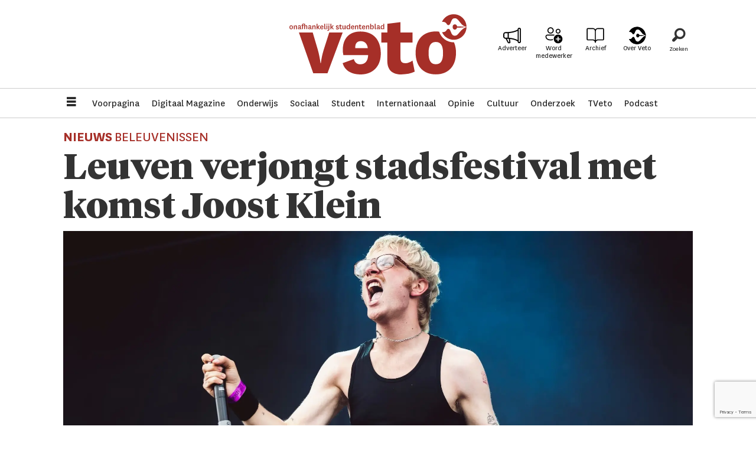

--- FILE ---
content_type: text/html; charset=UTF-8
request_url: https://www.veto.be/cultuur/leuven-verjongt-stadsfestival-met-komst-joost-klein/340030
body_size: 22197
content:
<!DOCTYPE html>
<html lang="nl-BE" dir="ltr" class="resp_fonts">

    <head>
                
                <script type="module">
                    import { ClientAPI } from '/view-resources/baseview/public/common/ClientAPI/index.js?v=1768293024-L4';
                    window.labClientAPI = new ClientAPI({
                        pageData: {
                            url: 'https://www.veto.be/cultuur/leuven-verjongt-stadsfestival-met-komst-joost-klein/340030',
                            pageType: 'article',
                            pageId: '340030',
                            section: 'cultuur',
                            title: 'Leuven verjongt stadsfestival met komst Joost Klein',
                            seotitle: 'Leuven verjongt stadsfestival met komst Joost Klein',
                            sometitle: 'Leuven verjongt stadsfestival met komst Joost Klein',
                            description: 'Popfenomeen Joost Klein komt op 26 juli naar Leuven voor een gratis concert op de Oude Markt tijdens Beleuvenissen. De stad lijkt al langer op zoek naar een jonger publiek voor haar evenementen: \'Dit is een bewuste strategie.\'',
                            seodescription: 'Popfenomeen Joost Klein komt op 26 juli naar Leuven voor een gratis concert op de Oude Markt tijdens Beleuvenissen. De stad lijkt al langer op zoek naar een jonger publiek voor haar evenementen: \'Dit is een bewuste strategie.\'',
                            somedescription: 'Popfenomeen Joost Klein komt op 26 juli naar Leuven voor een gratis concert op de Oude Markt tijdens Beleuvenissen. De stad lijkt al langer op zoek naar een jonger publiek voor haar evenementen: \'Dit is een bewuste strategie.\'',
                            device: 'desktop',
                            cmsVersion: '4.2.15',
                            contentLanguage: 'nl-BE',
                            published: '2024-03-29T13:21:56.000Z',
                            tags: ["nieuws", "pieterjan douchy", "cultuur"],
                            bylines: ["Pieterjan Douchy"],
                            site: {
                                domain: 'https://www.veto.be',
                                id: '2',
                                alias: 'veto'
                            }
                            // Todo: Add paywall info ...
                        },
                        debug: false
                    });
                </script>

                <title>Leuven verjongt stadsfestival met komst Joost Klein</title>
                <meta name="title" content="Leuven verjongt stadsfestival met komst Joost Klein">
                <meta name="description" content="Popfenomeen Joost Klein komt op 26 juli naar Leuven voor een gratis concert op de Oude Markt tijdens Beleuvenissen. De stad lijkt al langer op zoek naar een jonger publiek voor haar evenementen: 'Dit is een bewuste strategie.'">
                <meta http-equiv="Content-Type" content="text/html; charset=utf-8">
                <link rel="canonical" href="https://www.veto.be/cultuur/leuven-verjongt-stadsfestival-met-komst-joost-klein/340030">
                <meta name="viewport" content="width=device-width, initial-scale=1">
                
                <meta property="og:type" content="article">
                <meta property="og:title" content="Leuven verjongt stadsfestival met komst Joost Klein">
                <meta property="og:description" content="Popfenomeen Joost Klein komt op 26 juli naar Leuven voor een gratis concert op de Oude Markt tijdens Beleuvenissen. De stad lijkt al langer op zoek naar een jonger publiek voor haar evenementen: 'Dit is een bewuste strategie.'">
                <meta property="article:published_time" content="2024-03-29T13:21:56.000Z">
                <meta property="article:modified_time" content="2024-03-31T20:56:15.000Z">
                <meta property="article:author" content="Pieterjan Douchy">
                <meta property="article:tag" content="nieuws">
                <meta property="article:tag" content="pieterjan douchy">
                <meta property="article:tag" content="cultuur">
                <meta property="og:image" content="https://image.veto.be/340072.jpg?imageId=340072&x=0&y=0&cropw=100&croph=71.67&panox=0&panoy=0&panow=100&panoh=71.67&width=1200&height=683">
                <meta property="og:image:width" content="1200">
                <meta property="og:image:height" content="684">
                <meta name="twitter:card" content="summary_large_image">
                
                <meta name="twitter:title" content="Leuven verjongt stadsfestival met komst Joost Klein">
                <meta name="twitter:description" content="Popfenomeen Joost Klein komt op 26 juli naar Leuven voor een gratis concert op de Oude Markt tijdens Beleuvenissen. De stad lijkt al langer op zoek naar een jonger publiek voor haar evenementen: 'Dit is een bewuste strategie.'">
                <meta name="twitter:image" content="https://image.veto.be/340072.jpg?imageId=340072&x=0&y=0&cropw=100&croph=71.67&panox=0&panoy=0&panow=100&panoh=71.67&width=1200&height=683">
                <link rel="alternate" type="application/json+oembed" href="https://www.veto.be/cultuur/leuven-verjongt-stadsfestival-met-komst-joost-klein/340030?lab_viewport=oembed">

                
                <script async src="https://pagead2.googlesyndication.com/pagead/js/adsbygoogle.js?client=ca-pub-9273155564102710" crossorigin="anonymous"></script>
                
                
                <meta property="og:url" content="https://www.veto.be/cultuur/leuven-verjongt-stadsfestival-met-komst-joost-klein/340030">
                        <link type="image/png" rel="icon" sizes="32x32" href="/view-resources/dachser2/public/veto/favicon-32x32.png">
                        <link type="image/png" rel="icon" sizes="96x96" href="/view-resources/dachser2/public/veto/favicon-96x96.png">
                        <link type="image/png" rel="apple-touch-icon" sizes="120x120" href="/view-resources/dachser2/public/veto/favicon-120x120.png">
                        <link type="image/png" rel="apple-touch-icon" sizes="180x180" href="/view-resources/dachser2/public/veto/favicon-180x180.png">
                    
                <link rel="stylesheet" href="/view-resources/view/css/grid.css?v=1768293024-L4">
                <link rel="stylesheet" href="/view-resources/view/css/main.css?v=1768293024-L4">
                <link rel="stylesheet" href="/view-resources/view/css/colors.css?v=1768293024-L4">
                <link rel="stylesheet" href="/view-resources/view/css/print.css?v=1768293024-L4" media="print">
                <link rel="stylesheet" href="/view-resources/view/css/foundation-icons/foundation-icons.css?v=1768293024-L4">
                <link rel="stylesheet" href="/view-resources/view/css/site/veto.css?v=1768293024-L4">
                <style data-key="background_colors">
                    .bg-primary {background-color: rgba(166,47,40,1);color: #fff;}.bg-secondary {background-color: rgba(0,0,0,1);color: #fff;}.bg-tertiary {background-color: rgba(255,255,255,1);}.bg-quaternary {background-color: rgba(248,234,234,1);}@media (max-width: 1023px) { .color_mobile_bg-primary {background-color: rgba(166,47,40,1);color: #fff;}}@media (max-width: 1023px) { .color_mobile_bg-secondary {background-color: rgba(0,0,0,1);color: #fff;}}@media (max-width: 1023px) { .color_mobile_bg-tertiary {background-color: rgba(255,255,255,1);}}@media (max-width: 1023px) { .color_mobile_bg-quaternary {background-color: rgba(248,234,234,1);}}
                </style>
                <style data-key="background_colors_opacity">
                    .bg-primary.op-bg_20 {background-color: rgba(166, 47, 40, 0.2);color: #fff;}.bg-primary.op-bg_40 {background-color: rgba(166, 47, 40, 0.4);color: #fff;}.bg-primary.op-bg_60 {background-color: rgba(166, 47, 40, 0.6);color: #fff;}.bg-primary.op-bg_80 {background-color: rgba(166, 47, 40, 0.8);color: #fff;}.bg-secondary.op-bg_20 {background-color: rgba(0, 0, 0, 0.2);color: #fff;}.bg-secondary.op-bg_40 {background-color: rgba(0, 0, 0, 0.4);color: #fff;}.bg-secondary.op-bg_60 {background-color: rgba(0, 0, 0, 0.6);color: #fff;}.bg-secondary.op-bg_80 {background-color: rgba(0, 0, 0, 0.8);color: #fff;}.bg-tertiary.op-bg_20 {background-color: rgba(255, 255, 255, 0.2);}.bg-tertiary.op-bg_40 {background-color: rgba(255, 255, 255, 0.4);}.bg-tertiary.op-bg_60 {background-color: rgba(255, 255, 255, 0.6);}.bg-tertiary.op-bg_80 {background-color: rgba(255, 255, 255, 0.8);}.bg-quaternary.op-bg_20 {background-color: rgba(248, 234, 234, 0.2);}.bg-quaternary.op-bg_40 {background-color: rgba(248, 234, 234, 0.4);}.bg-quaternary.op-bg_60 {background-color: rgba(248, 234, 234, 0.6);}.bg-quaternary.op-bg_80 {background-color: rgba(248, 234, 234, 0.8);}@media (max-width: 1023px) { .color_mobile_bg-primary.op-bg_20 {background-color: rgba(166, 47, 40, 0.2);color: #fff;}}@media (max-width: 1023px) { .color_mobile_bg-primary.op-bg_40 {background-color: rgba(166, 47, 40, 0.4);color: #fff;}}@media (max-width: 1023px) { .color_mobile_bg-primary.op-bg_60 {background-color: rgba(166, 47, 40, 0.6);color: #fff;}}@media (max-width: 1023px) { .color_mobile_bg-primary.op-bg_80 {background-color: rgba(166, 47, 40, 0.8);color: #fff;}}@media (max-width: 1023px) { .color_mobile_bg-secondary.op-bg_20 {background-color: rgba(0, 0, 0, 0.2);color: #fff;}}@media (max-width: 1023px) { .color_mobile_bg-secondary.op-bg_40 {background-color: rgba(0, 0, 0, 0.4);color: #fff;}}@media (max-width: 1023px) { .color_mobile_bg-secondary.op-bg_60 {background-color: rgba(0, 0, 0, 0.6);color: #fff;}}@media (max-width: 1023px) { .color_mobile_bg-secondary.op-bg_80 {background-color: rgba(0, 0, 0, 0.8);color: #fff;}}@media (max-width: 1023px) { .color_mobile_bg-tertiary.op-bg_20 {background-color: rgba(255, 255, 255, 0.2);}}@media (max-width: 1023px) { .color_mobile_bg-tertiary.op-bg_40 {background-color: rgba(255, 255, 255, 0.4);}}@media (max-width: 1023px) { .color_mobile_bg-tertiary.op-bg_60 {background-color: rgba(255, 255, 255, 0.6);}}@media (max-width: 1023px) { .color_mobile_bg-tertiary.op-bg_80 {background-color: rgba(255, 255, 255, 0.8);}}@media (max-width: 1023px) { .color_mobile_bg-quaternary.op-bg_20 {background-color: rgba(248, 234, 234, 0.2);}}@media (max-width: 1023px) { .color_mobile_bg-quaternary.op-bg_40 {background-color: rgba(248, 234, 234, 0.4);}}@media (max-width: 1023px) { .color_mobile_bg-quaternary.op-bg_60 {background-color: rgba(248, 234, 234, 0.6);}}@media (max-width: 1023px) { .color_mobile_bg-quaternary.op-bg_80 {background-color: rgba(248, 234, 234, 0.8);}}
                </style>
                <style data-key="border_colors">
                    .border-bg-primary {border-color: rgba(166,47,40,1) !important;}.border-bg-secondary {border-color: rgba(0,0,0,1) !important;}.border-bg-tertiary {border-color: rgba(255,255,255,1) !important;}.border-bg-quaternary {border-color: rgba(248,234,234,1) !important;}@media (max-width: 1023px) { .mobile_border-bg-primary {border-color: rgba(166,47,40,1) !important;}}@media (max-width: 1023px) { .mobile_border-bg-secondary {border-color: rgba(0,0,0,1) !important;}}@media (max-width: 1023px) { .mobile_border-bg-tertiary {border-color: rgba(255,255,255,1) !important;}}@media (max-width: 1023px) { .mobile_border-bg-quaternary {border-color: rgba(248,234,234,1) !important;}}
                </style>
                <style data-key="font_colors">
                    .primary {color: rgba(0,0,0,1) !important;}.secondary {color: rgba(255,255,255,1) !important;}.tertiary {color: rgba(166,47,40,1) !important;}.quaternary {color: rgba(193,109,105,1) !important;}@media (max-width: 1023px) { .color_mobile_primary {color: rgba(0,0,0,1) !important;}}@media (max-width: 1023px) { .color_mobile_secondary {color: rgba(255,255,255,1) !important;}}@media (max-width: 1023px) { .color_mobile_tertiary {color: rgba(166,47,40,1) !important;}}@media (max-width: 1023px) { .color_mobile_quaternary {color: rgba(193,109,105,1) !important;}}
                </style>
                <style data-key="image_gradient">
                    .image-gradient-bg-primary .img:after {background-image: linear-gradient(to bottom, transparent 50%, rgba(166,47,40,1));content: "";position: absolute;top: 0;left: 0;right: 0;bottom: 0;pointer-events: none;}.image-gradient-bg-secondary .img:after {background-image: linear-gradient(to bottom, transparent 50%, rgba(0,0,0,1));content: "";position: absolute;top: 0;left: 0;right: 0;bottom: 0;pointer-events: none;}.image-gradient-bg-tertiary .img:after {background-image: linear-gradient(to bottom, transparent 50%, rgba(255,255,255,1));content: "";position: absolute;top: 0;left: 0;right: 0;bottom: 0;pointer-events: none;}.image-gradient-bg-quaternary .img:after {background-image: linear-gradient(to bottom, transparent 50%, rgba(248,234,234,1));content: "";position: absolute;top: 0;left: 0;right: 0;bottom: 0;pointer-events: none;}@media (max-width: 1023px) { .color_mobile_image-gradient-bg-primary .img:after {background-image: linear-gradient(to bottom, transparent 50%, rgba(166,47,40,1));content: "";position: absolute;top: 0;left: 0;right: 0;bottom: 0;pointer-events: none;}}@media (max-width: 1023px) { .color_mobile_image-gradient-bg-secondary .img:after {background-image: linear-gradient(to bottom, transparent 50%, rgba(0,0,0,1));content: "";position: absolute;top: 0;left: 0;right: 0;bottom: 0;pointer-events: none;}}@media (max-width: 1023px) { .color_mobile_image-gradient-bg-tertiary .img:after {background-image: linear-gradient(to bottom, transparent 50%, rgba(255,255,255,1));content: "";position: absolute;top: 0;left: 0;right: 0;bottom: 0;pointer-events: none;}}@media (max-width: 1023px) { .color_mobile_image-gradient-bg-quaternary .img:after {background-image: linear-gradient(to bottom, transparent 50%, rgba(248,234,234,1));content: "";position: absolute;top: 0;left: 0;right: 0;bottom: 0;pointer-events: none;}}.image-gradient-bg-primary.image-gradient-left .img:after {background-image: linear-gradient(to left, transparent 50%, rgba(166,47,40,1));}.image-gradient-bg-secondary.image-gradient-left .img:after {background-image: linear-gradient(to left, transparent 50%, rgba(0,0,0,1));}.image-gradient-bg-tertiary.image-gradient-left .img:after {background-image: linear-gradient(to left, transparent 50%, rgba(255,255,255,1));}.image-gradient-bg-quaternary.image-gradient-left .img:after {background-image: linear-gradient(to left, transparent 50%, rgba(248,234,234,1));}@media (max-width: 1023px) { .color_mobile_image-gradient-bg-primary.image-gradient-left .img:after {background-image: linear-gradient(to left, transparent 50%, rgba(166,47,40,1));}}@media (max-width: 1023px) { .color_mobile_image-gradient-bg-secondary.image-gradient-left .img:after {background-image: linear-gradient(to left, transparent 50%, rgba(0,0,0,1));}}@media (max-width: 1023px) { .color_mobile_image-gradient-bg-tertiary.image-gradient-left .img:after {background-image: linear-gradient(to left, transparent 50%, rgba(255,255,255,1));}}@media (max-width: 1023px) { .color_mobile_image-gradient-bg-quaternary.image-gradient-left .img:after {background-image: linear-gradient(to left, transparent 50%, rgba(248,234,234,1));}}.image-gradient-bg-primary.image-gradient-right .img:after {background-image: linear-gradient(to right, transparent 50%, rgba(166,47,40,1));}.image-gradient-bg-secondary.image-gradient-right .img:after {background-image: linear-gradient(to right, transparent 50%, rgba(0,0,0,1));}.image-gradient-bg-tertiary.image-gradient-right .img:after {background-image: linear-gradient(to right, transparent 50%, rgba(255,255,255,1));}.image-gradient-bg-quaternary.image-gradient-right .img:after {background-image: linear-gradient(to right, transparent 50%, rgba(248,234,234,1));}@media (max-width: 1023px) { .color_mobile_image-gradient-bg-primary.image-gradient-right .img:after {background-image: linear-gradient(to right, transparent 50%, rgba(166,47,40,1));}}@media (max-width: 1023px) { .color_mobile_image-gradient-bg-secondary.image-gradient-right .img:after {background-image: linear-gradient(to right, transparent 50%, rgba(0,0,0,1));}}@media (max-width: 1023px) { .color_mobile_image-gradient-bg-tertiary.image-gradient-right .img:after {background-image: linear-gradient(to right, transparent 50%, rgba(255,255,255,1));}}@media (max-width: 1023px) { .color_mobile_image-gradient-bg-quaternary.image-gradient-right .img:after {background-image: linear-gradient(to right, transparent 50%, rgba(248,234,234,1));}}.image-gradient-bg-primary.image-gradient-top .img:after {background-image: linear-gradient(to top, transparent 50%, rgba(166,47,40,1));}.image-gradient-bg-secondary.image-gradient-top .img:after {background-image: linear-gradient(to top, transparent 50%, rgba(0,0,0,1));}.image-gradient-bg-tertiary.image-gradient-top .img:after {background-image: linear-gradient(to top, transparent 50%, rgba(255,255,255,1));}.image-gradient-bg-quaternary.image-gradient-top .img:after {background-image: linear-gradient(to top, transparent 50%, rgba(248,234,234,1));}@media (max-width: 1023px) { .color_mobile_image-gradient-bg-primary.image-gradient-top .img:after {background-image: linear-gradient(to top, transparent 50%, rgba(166,47,40,1));}}@media (max-width: 1023px) { .color_mobile_image-gradient-bg-secondary.image-gradient-top .img:after {background-image: linear-gradient(to top, transparent 50%, rgba(0,0,0,1));}}@media (max-width: 1023px) { .color_mobile_image-gradient-bg-tertiary.image-gradient-top .img:after {background-image: linear-gradient(to top, transparent 50%, rgba(255,255,255,1));}}@media (max-width: 1023px) { .color_mobile_image-gradient-bg-quaternary.image-gradient-top .img:after {background-image: linear-gradient(to top, transparent 50%, rgba(248,234,234,1));}}
                </style>
                <style data-key="custom_css_variables">
                :root {
                    --lab_page_width: 1088px;
                    --lab_columns_gutter: 11px;
                    --space-top: ;
                    --space-top-adnuntiusAd: 120;
                }

                @media(max-width: 767px) {
                    :root {
                        --lab_columns_gutter: 10px;
                    }
                }

                @media(min-width: 767px) {
                    :root {
                    }
                }
                </style>
<script src="/view-resources/public/common/JWTCookie.js?v=1768293024-L4"></script>
<script src="/view-resources/public/common/Paywall.js?v=1768293024-L4"></script>
                <script>
                window.Dac = window.Dac || {};
                (function () {
                    if (navigator) {
                        window.Dac.clientData = {
                            language: navigator.language,
                            userAgent: navigator.userAgent,
                            innerWidth: window.innerWidth,
                            innerHeight: window.innerHeight,
                            deviceByMediaQuery: getDeviceByMediaQuery(),
                            labDevice: 'desktop', // Device from labrador
                            device: 'desktop', // Device from varnish
                            paywall: {
                                isAuthenticated: isPaywallAuthenticated(),
                                toggleAuthenticatedContent: toggleAuthenticatedContent,
                                requiredProducts: [],
                            },
                            page: {
                                id: '340030',
                                extId: ''
                            },
                            siteAlias: 'veto',
                            debug: window.location.href.includes('debug=1')
                        };
                        function getDeviceByMediaQuery() {
                            if (window.matchMedia('(max-width: 767px)').matches) return 'mobile';
                            if (window.matchMedia('(max-width: 1023px)').matches) return 'tablet';
                            return 'desktop';
                        }

                        function isPaywallAuthenticated() {
                            if (window.Dac && window.Dac.JWTCookie) {
                                var JWTCookie = new Dac.JWTCookie({ debug: false });
                                return JWTCookie.isAuthenticated();
                            }
                            return false;
                        }

                        function toggleAuthenticatedContent(settings) {
                            if (!window.Dac || !window.Dac.Paywall) {
                                return;
                            }
                            var Paywall = new Dac.Paywall();
                            var updateDOM = Paywall.updateDOM;

                            if(settings && settings.displayUserName) {
                                var userName = Paywall.getUserName().then((userName) => {
                                    updateDOM(userName !== false, userName, settings.optionalGreetingText);
                                });
                            } else {
                                updateDOM(window.Dac.clientData.paywall.isAuthenticated);
                            }
                        }
                    }
                }());
                </script>

                    <script type="module" src="/view-resources/baseview/public/common/baseview/moduleHandlers.js?v=1768293024-L4" data-cookieconsent="ignore"></script>
<!-- Global site tag (gtag.js) - Google Analytics -->
<script async src="https://www.googletagmanager.com/gtag/js?id=G-9CPHT9VXSJ"></script>
<script>
    window.dataLayer = window.dataLayer || [];
    function gtag(){dataLayer.push(arguments);}
    gtag('js', new Date());
    gtag('config', 'G-9CPHT9VXSJ');
</script>
                            <script src="https://cdn.adnuntius.com/adn.js" data-cookieconsent="ignore"></script>
                                <script>
                                    window.adn = window.adn || {};
                                    var adUnits = [];
                                    var handleAsTablet = (Dac.clientData.device === 'tablet' || Dac.clientData.innerWidth < 1316);

                                    if (!(handleAsTablet && 'true' === 'true')) {
                                        adUnits.push({ auId: '000000000020536e', auW: 300, auH: 850  });
                                    }
                                    if (!(handleAsTablet && 'true' === 'true')) {
                                        adUnits.push({ auId: '2b34b6', auW: 300, auH: 850  });
                                    }

                                    var adn_kv = adn_kv || [];
                                    adn_kv.push({ "tags": ["nieuws", "pieterjan douchy", "cultuur"] });

                                    const adnRequest = {
                                        requestTiming: 'onReady',
                                        adUnits: adUnits,
                                        kv: adn_kv
                                    };



                                    adn.request(adnRequest);
                                </script>
                <style id="dachser-vieweditor-styles">
                    body { font-family: "National"; font-weight: normal; font-style: normal; }
                    .articleHeader .headline { font-family: "Tiempos Headline"; font-weight: 300; font-style: normal; }
                    article.column .content .headline { font-family: "Tiempos Headline"; font-weight: normal; font-style: normal; }
                    .bodytext { font-family: "Tiempos Text"; font-weight: normal; font-style: normal; }
                    article.column .content .subtitle { font-family: "Tiempos Text"; font-weight: normal; font-style: normal; }
                    .bodytext > h2, .bodytext > h3 { font-family: "National"; font-weight: 700; font-style: normal; }
                    .articleHeader .subtitle { font-family: "Tiempos Headline"; font-weight: normal; font-style: normal; }
                    .byline { font-family: "National"; font-weight: normal; font-style: normal; }
                    .font-National { font-family: "National" !important; }
                    .font-National.font-weight-normal { font-weight: normal !important; }
                    .font-National.font-weight-bold { font-weight: 700 !important; }
                    .font-National.font-weight-black { font-weight: 900 !important; }
                    .font-TiemposHeadline { font-family: "Tiempos Headline" !important; }
                    .font-TiemposHeadline.font-weight-light { font-weight: 300 !important; }
                    .font-TiemposHeadline.font-weight-normal { font-weight: normal !important; }
                    .font-TiemposHeadline.font-weight-bold { font-weight: 700 !important; }
                    .font-TiemposHeadline.font-weight-black { font-weight: 900 !important; }
                    .font-TiemposText { font-family: "Tiempos Text" !important; }
                    .font-TiemposText.font-weight-normal { font-weight: normal !important; }
                    .font-TiemposText.font-weight-bold { font-weight: 700 !important; }
                </style>
                <style id="css_variables"></style>
                <script>
                    window.dachserData = {
                        _data: {},
                        _instances: {},
                        get: function(key) {
                            return dachserData._data[key] || null;
                        },
                        set: function(key, value) {
                            dachserData._data[key] = value;
                        },
                        push: function(key, value) {
                            if (!dachserData._data[key]) {
                                dachserData._data[key] = [];
                            }
                            dachserData._data[key].push(value);
                        },
                        setInstance: function(key, identifier, instance) {
                            if (!dachserData._instances[key]) {
                                dachserData._instances[key] = {};
                            }
                            dachserData._instances[key][identifier] = instance;
                        },
                        getInstance: function(key, identifier) {
                            return dachserData._instances[key] ? dachserData._instances[key][identifier] || null : null;
                        },
                        reflow: () => {}
                    };
                </script>
                

                <script type="application/ld+json">
                [{"@context":"http://schema.org","@type":"WebSite","name":"Veto","url":"https://www.veto.be"},{"@context":"https://schema.org","@type":"NewsArticle","headline":"Leuven verjongt stadsfestival met komst Joost Klein","description":"Popfenomeen Joost Klein komt op 26 juli naar Leuven voor een gratis concert op de Oude Markt tijdens Beleuvenissen. De stad lijkt al langer op zoek naar een jonger publiek voor haar evenementen: 'Dit is een bewuste strategie.'","mainEntityOfPage":{"@id":"https://www.veto.be/cultuur/leuven-verjongt-stadsfestival-met-komst-joost-klein/340030"},"availableLanguage":[{"@type":"Language","alternateName":"nl-BE"}],"image":["https://image.veto.be/?imageId=340072&width=1200"],"keywords":"nieuws, pieterjan douchy, cultuur","author":[{"@type":"Person","name":"Pieterjan Douchy"}],"publisher":{"@type":"Organization","name":"Veto","logo":{"@type":"ImageObject","url":"/view-resources/dachser2/public/veto/logo.svg"}},"datePublished":"2024-03-29T13:21:56.000Z","dateModified":"2024-03-31T20:56:15.000Z"}]
                </script>                
                
                
                



        <meta property="article:section" content="cultuur">
<script>
var k5aMeta = { "paid": 0, "author": ["Pieterjan Douchy"], "tag": ["nieuws", "pieterjan douchy", "cultuur"], "title": "Leuven verjongt stadsfestival met komst Joost Klein", "teasertitle": "Leuven verjongt stadsfestival met komst Joost Klein", "kicker": "NIEUWS BELEUVENISSEN", "url": "https://www.veto.be/a/340030", "login": (Dac.clientData.paywall.isAuthenticated ? 1 : 0), "subscriber": (Dac.clientData.paywall.isAuthenticated ? 1 : 0), "subscriberId": (Dac.clientData.subscriberId ? `"${ Dac.clientData.subscriberId }"` : "") };
</script>
                <script src="//cl.k5a.io/6156b8c81b4d741e051f44c2.js" async></script>


        <style>
            :root {
                
                
            }
        </style>
        
        
    </head>

    <body class="l4 article site_veto section_cultuur"
        
        
        >

        
        <script>
        document.addEventListener("DOMContentLoaded", (event) => {
            setScrollbarWidth();
            window.addEventListener('resize', setScrollbarWidth);
        });
        function setScrollbarWidth() {
            const root = document.querySelector(':root');
            const width = (window.innerWidth - document.body.offsetWidth < 21) ? window.innerWidth - document.body.offsetWidth : 15;
            root.style.setProperty('--lab-scrollbar-width', `${ width }px`);
        }
        </script>

        
        <a href="#main" class="skip-link">Jump to main content</a>

        <header class="pageElement pageHeader">
    <div class="section topline fixed">
    <div class="row grid-align-center">
    <div class="hamburger to-be-expanded dac-hidden-desktop-up" data-id="pageElements-4">
    <div class="positionRelative">
        <span class="hamburger-button hamburger-expander ">
            <button class="burger-btn" aria-label="Menu openen" aria-expanded="false" aria-controls="hamburger-container" aria-haspopup="menu">
                    <i class="open fi-list"></i>
                    <i class="close fi-x"></i>
            </button>
        </span>
    </div>

        <div class="hamburger-container" id="hamburger-container">
            <div class="row">
                <p class="text hamburger-heading">Menu</p>
<nav class="navigation mainMenu">
	<ul class="menu-list">
			<li class="first-list-item ">
				<a href="https://www.veto.be/" target="_self">Voorpagina</a>
			</li>
			<li class="first-list-item ">
				<a href="/digitaal-magazine" target="_self">Digitaal Magazine</a>
			</li>
			<li class="first-list-item ">
				<a href="/tag/onderwijs" target="_self">Onderwijs</a>
			</li>
			<li class="first-list-item ">
				<a href="/tag/sociaal" target="_self">Sociaal</a>
			</li>
			<li class="first-list-item ">
				<a href="/tag/student" target="_self">Student</a>
			</li>
			<li class="first-list-item ">
				<a href="/tag/internationaal" target="_self">Internationaal</a>
			</li>
			<li class="first-list-item ">
				<a href="/tag/opinie" target="_self">Opinie</a>
			</li>
			<li class="first-list-item ">
				<a href="/tag/cultuur" target="_self">Cultuur</a>
			</li>
			<li class="first-list-item ">
				<a href="/tag/onderzoek" target="_self">Onderzoek</a>
			</li>
			<li class="first-list-item ">
				<a href="/tag/video" target="_self">TVeto</a>
			</li>
			<li class="first-list-item dac-hidden-desktop-up dac-hidden-desktop-down">
				<a href="/tag/ku%20leugen" target="_self">Satire</a>
			</li>
			<li class="first-list-item dac-hidden-desktop-up dac-hidden-desktop-down">
				<a href="/tag/english" target="_self">English</a>
			</li>
			<li class="first-list-item dac-hidden-desktop-up dac-hidden-desktop-down">
				<a href="/tag/beeld" target="_self">Beeld</a>
			</li>
			<li class="first-list-item dac-hidden-desktop-up dac-hidden-desktop-down">
				<a href="tag/puzzel" target="_self">Puzzel</a>
			</li>
			<li class="first-list-item ">
				<a href="/tag/podcast" target="_self">Podcast</a>
			</li>
	</ul>
</nav>



	<script>
		(function () {
			const menuLinks = document.querySelectorAll(`nav.mainMenu ul li a`);
			for (let i = 0; i < menuLinks.length; i++) {
				const link = menuLinks[i].pathname;
				if (link === window.location.pathname) {
					menuLinks[i].parentElement.classList.add('lab-link-active');
				} else {
					menuLinks[i].parentElement.classList.remove('lab-link-active');
				}
			}
		})();
	</script>

<nav class="navigation topBarMenu">
	<ul class="menu-list">
			<li class="first-list-item ad">
				<a href="/adverteer" target="_self">Adverteer</a>
			</li>
			<li class="first-list-item plus mobile-btn">
				<a href="/meewerken-bij-veto" target="_self">Word medewerker</a>
			</li>
			<li class="first-list-item book">
				<a href="/archief" target="_self">Archief</a>
			</li>
			<li class="first-list-item pen">
				<a href="https://www.veto.be/over-veto" target="_self">Over Veto</a>
			</li>
	</ul>
</nav>



	<script>
		(function () {
			const menuLinks = document.querySelectorAll(`nav.topBarMenu ul li a`);
			for (let i = 0; i < menuLinks.length; i++) {
				const link = menuLinks[i].pathname;
				if (link === window.location.pathname) {
					menuLinks[i].parentElement.classList.add('lab-link-active');
				} else {
					menuLinks[i].parentElement.classList.remove('lab-link-active');
				}
			}
		})();
	</script>


            </div>
        </div>
</div>

<script>
    (function(){
        const burgerButton = document.querySelector('[data-id="pageElements-4"] .burger-btn');
        const dropdownCloseSection = document.querySelector('[data-id="pageElements-4"] .dropdown-close-section');

        function toggleDropdown() {
            // Toggle the expanded class and aria-expanded attribute
            document.querySelector('[data-id="pageElements-4"].hamburger.to-be-expanded').classList.toggle('expanded');
            burgerButton.setAttribute('aria-expanded', burgerButton.getAttribute('aria-expanded') === 'true' ? 'false' : 'true');
            burgerButton.setAttribute('aria-label', burgerButton.getAttribute('aria-expanded') === 'true' ? 'Menu sluiten' : 'Menu openen');

            // This doesn't seem to do anything? But there's styling dependent on it some places
            document.body.classList.toggle('hamburger-expanded');
        }

        // Called via the eventlistener - if the key is Escape, toggle the dropdown and remove the eventlistener
        function closeDropdown(e) {
            if(e.key === 'Escape') {
                toggleDropdown();
                // Set the focus back on the button when clicking escape, so the user can continue tabbing down
                // the page in a natural flow
                document.querySelector('[data-id="pageElements-4"] .burger-btn').focus();
                window.removeEventListener('keydown', closeDropdown);
            }
        }

        if(burgerButton) {
            burgerButton.addEventListener('click', function(e) {
                e.preventDefault();
                toggleDropdown();

                // If the menu gets expanded, add the eventlistener that will close it on pressing Escape
                // else, remove the eventlistener otherwise it will continue to listen for escape even if the menu is closed.
                if(document.querySelector('[data-id="pageElements-4"] .burger-btn').getAttribute('aria-expanded') === 'true') {
                    window.addEventListener('keydown', closeDropdown);
                } else {
                    window.removeEventListener('keydown', closeDropdown);
                }
            })
        }
        if (dropdownCloseSection) {
            dropdownCloseSection.addEventListener('click', function(e) {
                e.preventDefault();
                toggleDropdown();
            });
        }

        document.querySelectorAll('.hamburger .hamburger-expander, .hamburger .hamburger-container, .stop-propagation').forEach(function (element) {
            element.addEventListener('click', function (e) {
                e.stopPropagation();
            });
        });
    }());
</script>
<figure class="logo">
    <a href=" //veto.be" aria-label="Ga naar de startpagina">
        <img src="/view-resources/dachser2/public/veto/logo.svg"
            alt="Ga naar de startpagina. Logo, veto.no"
            width="300"
            >
    </a>
</figure>
<div class="row grid-justify-end">
<nav class="navigation topBarMenu">
	<ul class="menu-list">
			<li class="first-list-item ad">
				<a href="/adverteer" target="_self">Adverteer</a>
			</li>
			<li class="first-list-item plus mobile-btn">
				<a href="/meewerken-bij-veto" target="_self">Word medewerker</a>
			</li>
			<li class="first-list-item book">
				<a href="/archief" target="_self">Archief</a>
			</li>
			<li class="first-list-item pen">
				<a href="https://www.veto.be/over-veto" target="_self">Over Veto</a>
			</li>
	</ul>
</nav>



	<script>
		(function () {
			const menuLinks = document.querySelectorAll(`nav.topBarMenu ul li a`);
			for (let i = 0; i < menuLinks.length; i++) {
				const link = menuLinks[i].pathname;
				if (link === window.location.pathname) {
					menuLinks[i].parentElement.classList.add('lab-link-active');
				} else {
					menuLinks[i].parentElement.classList.remove('lab-link-active');
				}
			}
		})();
	</script>

<div data-id="pageElements-12" class="search to-be-expanded">

        <button class="search-button search-expander" aria-label="Zoeken"  aria-expanded="false" aria-controls="search-input-12" >
                <i class="open fi-magnifying-glass"></i>
                <i class="close fi-x"></i>
        </button>

    <form class="search-container" action="/cse" method="get" role="search">
        <label for="search-input-12" class="visuallyhidden">Zoeken</label>
        <input type="text" id="search-input-12" name="q" placeholder="Zoeken...">
    </form>
</div>

        <script>
            // Do the check for the search button inside the if statement, so we don't set a global const if there are multiple search buttons
            if (document.querySelector('[data-id="pageElements-12"] .search-button')) {
                // Now we can set a const that is only available inside the if scope
                const searchButton = document.querySelector('[data-id="pageElements-12"] .search-button');
                searchButton.addEventListener('click', (event) => {
                    event.preventDefault();
                    event.stopPropagation();

                    // Toggle the expanded class on the search button and set the aria-expanded attribute.
                    searchButton.parentElement.classList.toggle('expanded');
                    searchButton.setAttribute('aria-expanded', searchButton.getAttribute('aria-expanded') === 'true' ? 'false' : 'true');
                    searchButton.setAttribute('aria-label', searchButton.getAttribute('aria-expanded') === 'true' ? 'Zoeken sluiten' : 'Open zoeken');

                    // Set focus to the input. 
                    // This might be dodgy due to moving focus automatically, but we'll keep it in for now.
                    if (searchButton.getAttribute('aria-expanded') === 'true') {
                        document.getElementById('search-input-12').focus();
                    }
                }, false);
            }

            if (document.getElementById('bonusButton')) {
                document.getElementById('bonusButton').addEventListener('click', (event) => {
                    document.querySelector('[data-id="pageElements-12"] .search-container').submit();
                }, false);
            }

            /*
                There should probably be some sort of sorting of the elements, so that if the search button is to the right,
                the tab order should be the input before the button.
                This is a job for future me.
            */
        </script>

</div>

</div>

</div>
<div class="section mainline">
    <div class="row">
    <div class="hamburger to-be-expanded dac-hidden-desktop-down" data-id="pageElements-15">
    <div class="positionRelative">
        <span class="hamburger-button hamburger-expander ">
            <button class="burger-btn" aria-label="Menu openen" aria-expanded="false" aria-controls="hamburger-container" aria-haspopup="menu">
                    <i class="open fi-list"></i>
                    <i class="close fi-x"></i>
            </button>
        </span>
            <div class="hamburger-container" id="hamburger-container">        
                <p class="text hamburger-heading">Menu</p>
<nav class="navigation mainMenu">
	<ul class="menu-list">
			<li class="first-list-item ">
				<a href="https://www.veto.be/" target="_self">Voorpagina</a>
			</li>
			<li class="first-list-item ">
				<a href="/digitaal-magazine" target="_self">Digitaal Magazine</a>
			</li>
			<li class="first-list-item ">
				<a href="/tag/onderwijs" target="_self">Onderwijs</a>
			</li>
			<li class="first-list-item ">
				<a href="/tag/sociaal" target="_self">Sociaal</a>
			</li>
			<li class="first-list-item ">
				<a href="/tag/student" target="_self">Student</a>
			</li>
			<li class="first-list-item ">
				<a href="/tag/internationaal" target="_self">Internationaal</a>
			</li>
			<li class="first-list-item ">
				<a href="/tag/opinie" target="_self">Opinie</a>
			</li>
			<li class="first-list-item ">
				<a href="/tag/cultuur" target="_self">Cultuur</a>
			</li>
			<li class="first-list-item ">
				<a href="/tag/onderzoek" target="_self">Onderzoek</a>
			</li>
			<li class="first-list-item ">
				<a href="/tag/video" target="_self">TVeto</a>
			</li>
			<li class="first-list-item dac-hidden-desktop-up dac-hidden-desktop-down">
				<a href="/tag/ku%20leugen" target="_self">Satire</a>
			</li>
			<li class="first-list-item dac-hidden-desktop-up dac-hidden-desktop-down">
				<a href="/tag/english" target="_self">English</a>
			</li>
			<li class="first-list-item dac-hidden-desktop-up dac-hidden-desktop-down">
				<a href="/tag/beeld" target="_self">Beeld</a>
			</li>
			<li class="first-list-item dac-hidden-desktop-up dac-hidden-desktop-down">
				<a href="tag/puzzel" target="_self">Puzzel</a>
			</li>
			<li class="first-list-item ">
				<a href="/tag/podcast" target="_self">Podcast</a>
			</li>
	</ul>
</nav>



	<script>
		(function () {
			const menuLinks = document.querySelectorAll(`nav.mainMenu ul li a`);
			for (let i = 0; i < menuLinks.length; i++) {
				const link = menuLinks[i].pathname;
				if (link === window.location.pathname) {
					menuLinks[i].parentElement.classList.add('lab-link-active');
				} else {
					menuLinks[i].parentElement.classList.remove('lab-link-active');
				}
			}
		})();
	</script>

<nav class="navigation topBarMenu">
	<ul class="menu-list">
			<li class="first-list-item ad">
				<a href="/adverteer" target="_self">Adverteer</a>
			</li>
			<li class="first-list-item plus mobile-btn">
				<a href="/meewerken-bij-veto" target="_self">Word medewerker</a>
			</li>
			<li class="first-list-item book">
				<a href="/archief" target="_self">Archief</a>
			</li>
			<li class="first-list-item pen">
				<a href="https://www.veto.be/over-veto" target="_self">Over Veto</a>
			</li>
	</ul>
</nav>



	<script>
		(function () {
			const menuLinks = document.querySelectorAll(`nav.topBarMenu ul li a`);
			for (let i = 0; i < menuLinks.length; i++) {
				const link = menuLinks[i].pathname;
				if (link === window.location.pathname) {
					menuLinks[i].parentElement.classList.add('lab-link-active');
				} else {
					menuLinks[i].parentElement.classList.remove('lab-link-active');
				}
			}
		})();
	</script>


            </div>
    </div>

</div>

<script>
    (function(){
        const burgerButton = document.querySelector('[data-id="pageElements-15"] .burger-btn');
        const dropdownCloseSection = document.querySelector('[data-id="pageElements-15"] .dropdown-close-section');

        function toggleDropdown() {
            // Toggle the expanded class and aria-expanded attribute
            document.querySelector('[data-id="pageElements-15"].hamburger.to-be-expanded').classList.toggle('expanded');
            burgerButton.setAttribute('aria-expanded', burgerButton.getAttribute('aria-expanded') === 'true' ? 'false' : 'true');
            burgerButton.setAttribute('aria-label', burgerButton.getAttribute('aria-expanded') === 'true' ? 'Menu sluiten' : 'Menu openen');

            // This doesn't seem to do anything? But there's styling dependent on it some places
            document.body.classList.toggle('hamburger-expanded');
        }

        // Called via the eventlistener - if the key is Escape, toggle the dropdown and remove the eventlistener
        function closeDropdown(e) {
            if(e.key === 'Escape') {
                toggleDropdown();
                // Set the focus back on the button when clicking escape, so the user can continue tabbing down
                // the page in a natural flow
                document.querySelector('[data-id="pageElements-15"] .burger-btn').focus();
                window.removeEventListener('keydown', closeDropdown);
            }
        }

        if(burgerButton) {
            burgerButton.addEventListener('click', function(e) {
                e.preventDefault();
                toggleDropdown();

                // If the menu gets expanded, add the eventlistener that will close it on pressing Escape
                // else, remove the eventlistener otherwise it will continue to listen for escape even if the menu is closed.
                if(document.querySelector('[data-id="pageElements-15"] .burger-btn').getAttribute('aria-expanded') === 'true') {
                    window.addEventListener('keydown', closeDropdown);
                } else {
                    window.removeEventListener('keydown', closeDropdown);
                }
            })
        }
        if (dropdownCloseSection) {
            dropdownCloseSection.addEventListener('click', function(e) {
                e.preventDefault();
                toggleDropdown();
            });
        }

        document.querySelectorAll('.hamburger .hamburger-expander, .hamburger .hamburger-container, .stop-propagation').forEach(function (element) {
            element.addEventListener('click', function (e) {
                e.stopPropagation();
            });
        });
    }());
</script>
<nav class="navigation mainMenu">
	<ul class="menu-list">
			<li class="first-list-item ">
				<a href="https://www.veto.be/" target="_self">Voorpagina</a>
			</li>
			<li class="first-list-item ">
				<a href="/digitaal-magazine" target="_self">Digitaal Magazine</a>
			</li>
			<li class="first-list-item ">
				<a href="/tag/onderwijs" target="_self">Onderwijs</a>
			</li>
			<li class="first-list-item ">
				<a href="/tag/sociaal" target="_self">Sociaal</a>
			</li>
			<li class="first-list-item ">
				<a href="/tag/student" target="_self">Student</a>
			</li>
			<li class="first-list-item ">
				<a href="/tag/internationaal" target="_self">Internationaal</a>
			</li>
			<li class="first-list-item ">
				<a href="/tag/opinie" target="_self">Opinie</a>
			</li>
			<li class="first-list-item ">
				<a href="/tag/cultuur" target="_self">Cultuur</a>
			</li>
			<li class="first-list-item ">
				<a href="/tag/onderzoek" target="_self">Onderzoek</a>
			</li>
			<li class="first-list-item ">
				<a href="/tag/video" target="_self">TVeto</a>
			</li>
			<li class="first-list-item dac-hidden-desktop-up dac-hidden-desktop-down">
				<a href="/tag/ku%20leugen" target="_self">Satire</a>
			</li>
			<li class="first-list-item dac-hidden-desktop-up dac-hidden-desktop-down">
				<a href="/tag/english" target="_self">English</a>
			</li>
			<li class="first-list-item dac-hidden-desktop-up dac-hidden-desktop-down">
				<a href="/tag/beeld" target="_self">Beeld</a>
			</li>
			<li class="first-list-item dac-hidden-desktop-up dac-hidden-desktop-down">
				<a href="tag/puzzel" target="_self">Puzzel</a>
			</li>
			<li class="first-list-item ">
				<a href="/tag/podcast" target="_self">Podcast</a>
			</li>
	</ul>
</nav>



	<script>
		(function () {
			const menuLinks = document.querySelectorAll(`nav.mainMenu ul li a`);
			for (let i = 0; i < menuLinks.length; i++) {
				const link = menuLinks[i].pathname;
				if (link === window.location.pathname) {
					menuLinks[i].parentElement.classList.add('lab-link-active');
				} else {
					menuLinks[i].parentElement.classList.remove('lab-link-active');
				}
			}
		})();
	</script>


</div>

</div>


    <script>
        (function () {
            if (!'IntersectionObserver' in window) { return;}

            var scrollEvents = scrollEvents || [];
            var event = {
                target: 'header.pageHeader',
                offset: '70px',
                classes: [],
                styles: []
            };
            var classItem = {
                selector: '.pageHeader',
                class: []
            };
            classItem.class.push('fixed');
            event.classes.push(classItem);
            scrollEvents.push(event);


            if (scrollEvents) {
                const domInterface = {
                    classList: {
                        remove: () => {},
                        add: () => {}
                    },
                    style: {
                        cssText: ''
                    }
                };
                scrollEvents.forEach(function(event) {
                    var callback = function (entries, observer) {
                        if (!entries[0]) { return; }
                        if (entries[0].isIntersecting) {
                            event.styles.forEach(function(item) {
                                (document.querySelector(item.selector) || domInterface).style.cssText = "";
                            });
                            event.classes.forEach(function(item) {
                                item.class.forEach(function(classname) {
                                    (document.querySelector(item.selector) || domInterface).classList.remove(classname);
                                });
                            });
                        } else {
                            event.styles.forEach(function(item) {
                                (document.querySelector(item.selector) || domInterface).style.cssText = item.style;
                            });
                            event.classes.forEach(function(item) {
                                item.class.forEach(function(classname) {
                                    (document.querySelector(item.selector) || domInterface).classList.add(classname);
                                });
                            });
                        }
                    };

                    var observer = new IntersectionObserver(callback, {
                        rootMargin: event.offset,
                        threshold: 1
                    });
                    var target = document.querySelector(event.target);
                    if (target) {
                        observer.observe(target);
                    }
                });
            }
        }());

        window.Dac.clientData.paywall.toggleAuthenticatedContent(); 
    </script>
</header>

        

        
                


        <section id="mainArticleSection" class="main article">
            
            <main class="pageWidth">
                <article class=" "
                    
                >

                    <section class="main article k5a-article" id="main">

                            <div></div>
<script>
(function() {
    let windowUrl = window.location.href;
    windowUrl = windowUrl.substring(windowUrl.indexOf('?') + 1);
    let messageElement = document.querySelector('.shareableMessage');
    if (windowUrl && windowUrl.includes('code') && windowUrl.includes('expires')) {
        messageElement.style.display = 'block';
    } 
})();
</script>


                        <div data-element-guid="01625c71-172a-4c10-8dc3-6836c9e609a8" class="articleHeader column hasCaption">

    


    <p class="kicker t24 tm18 font-weight-bold m-font-weight-bold color_mobile_no_bg_color tertiary color_mobile_tertiary" style="">NIEUWS&nbsp;<span data-lab-font_weight_desktop="font-weight-light" class="no_italic m-no_italic font-weight-light m-font-weight-light" data-lab-italic_desktop="">BELEUVENISSEN</span></p>
    <h1 class="headline mainTitle t60 font-weight-black m-font-weight-black no_italic m-no_italic" style="">Leuven verjongt stadsfestival met komst Joost Klein</h1>


    <div class="media">
            
            <figure data-element-guid="f442a469-28be-4843-80e5-0a58bd60680c" class="headerImage">
    <div class="img fullwidthTarget">
        <picture>
            <source srcset="https://image.veto.be/340072.webp?imageId=340072&x=0.00&y=0.00&cropw=100.00&croph=85.63&width=2116&height=1208&format=webp" 
                width="1058"
                height="604"
                media="(min-width: 768px)"
                type="image/webp">    
            <source srcset="https://image.veto.be/340072.webp?imageId=340072&x=0.00&y=0.00&cropw=100.00&croph=85.63&width=2116&height=1208&format=jpg" 
                width="1058"
                height="604"
                media="(min-width: 768px)"
                type="image/jpeg">    
            <source srcset="https://image.veto.be/340072.webp?imageId=340072&x=0.00&y=0.00&cropw=100.00&croph=85.63&width=960&height=548&format=webp" 
                width="480"
                height="274"
                media="(max-width: 767px)"
                type="image/webp">    
            <source srcset="https://image.veto.be/340072.webp?imageId=340072&x=0.00&y=0.00&cropw=100.00&croph=85.63&width=960&height=548&format=jpg" 
                width="480"
                height="274"
                media="(max-width: 767px)"
                type="image/jpeg">    
            <img src="https://image.veto.be/340072.webp?imageId=340072&x=0.00&y=0.00&cropw=100.00&croph=85.63&width=960&height=548&format=jpg"
                width="480"
                height="274"
                title="Maakt u zich ook op voor Joost op de Oude Markt?"
                alt="" 
                
                style=""    
                >
        </picture>        
        
    </div>
    
</figure>

            
            
            
            
            
            
            
            
            
            
            
        <div class="floatingText"></div>
    </div>


    <div class="caption " data-showmore="Laat meer zien">
        <figcaption itemprop="caption" class="no_italic m-no_italic">Maakt u zich ook op voor Joost op de Oude Markt?</figcaption>
        <figcaption itemprop="author" class="" data-byline-prefix="">© Stefaan Temmerman</figcaption>
    </div>



    <h2 class="subtitle " style="">Popfenomeen Joost Klein komt op 26 juli naar Leuven voor een gratis concert op de Oude Markt tijdens Beleuvenissen. De stad lijkt al langer op zoek naar een jonger publiek voor haar evenementen: 'Dit is een bewuste strategie.'</h2>



        <div data-element-guid="c5bda86a-1d61-449a-9a5c-08b9048923c3" class="meta">
    

    <div class="bylines">
        <div data-element-guid="f161f503-636e-412d-8b48-e9229ec90394" class="byline column" itemscope itemtype="http://schema.org/Person">
    
    <div class="content">
            
        <address class="name">

                <span class="lab-hidden-byline-name" itemprop="name">Pieterjan Douchy</span>
                    <span class="firstname font-weight-light m-font-weight-light tertiary color_mobile_tertiary font-National no_italic m-no_italic">Pieterjan</span>
                    <span class="lastname font-weight-light m-font-weight-light tertiary color_mobile_tertiary font-National no_italic m-no_italic">Douchy</span>
        </address>
    </div>
</div>

        
    </div>
    
    <div class="dates">
    
        <span class="dateGroup datePublished">
            <span class="dateLabel">Gepubliceerd</span>
            <time datetime="2024-03-29T13:21:56.000Z" title="Gepubliceerd 29/03/2024 - 14:21">29/03/2024 - 14:21</time>
        </span>
            <span class="dateGroup dateModified">
                <span class="dateLabel">Laatst geüpdatet</span>
                <time datetime="2024-03-31T20:56:15.000Z" title="Laatst geüpdatet 31/03/2024 - 22:56">31/03/2024 - 22:56</time>
            </span>
    </div>


    <div class="social">
            <a target="_blank" href="https://www.facebook.com/sharer.php?u=https%3A%2F%2Fwww.veto.be%2Fcultuur%2Fleuven-verjongt-stadsfestival-met-komst-joost-klein%2F340030" class="fi-social-facebook" aria-label="Delen op Facebook"></a>
            <a target="_blank" href="https://twitter.com/intent/tweet?url=https%3A%2F%2Fwww.veto.be%2Fcultuur%2Fleuven-verjongt-stadsfestival-met-komst-joost-klein%2F340030" class="fi-social-twitter" aria-label="Delen op X (Twitter)"></a>
            <a target="_blank" href="https://www.linkedin.com/sharing/share-offsite/?url=https%3A%2F%2Fwww.veto.be%2Fcultuur%2Fleuven-verjongt-stadsfestival-met-komst-joost-klein%2F340030" class="fi-social-linkedin" aria-label="Delen op LinkedIn"></a>
            <button onClick=navigator.clipboard.writeText("https://www.veto.be/cultuur/leuven-verjongt-stadsfestival-met-komst-joost-klein/340030"); class="fi-social-copyLink" aria-label="Link kopiëren"></button>
            <a target="_blank" href="https://bsky.app/intent/compose?text=Leuven%20verjongt%20stadsfestival%20met%20komst%20Joost%20Klein%0Ahttps%3A%2F%2Fwww.veto.be%2Fcultuur%2Fleuven-verjongt-stadsfestival-met-komst-joost-klein%2F340030" class="fi-social-bluesky" aria-label="Delen op Bluesky"></a>
    </div>



</div>

</div>


                        

                        
                        


                        

                        <div data-element-guid="c5bda86a-1d61-449a-9a5c-08b9048923c3" class="bodytext large-12 small-12 medium-12">
    
    

    <p>Dinsdag maakte Stad Leuven de eerste namen bekend voor Beleuvenissen, een gratis festival, verspreid over vijf vrijdagen in juli en augustus. De concertreeks valt onder de bredere noemer van Het Groot Verlof, waaronder ook een betalend festival en gratis filmvertoningen in open lucht.</p><h3>Jong publiek&nbsp;</h3><p>Van de aangekondigde namen is <span data-lab-italic="italic" class="italic m-italic">Friezenjung</span> Joost Klein de opvallendste. Hij zal Nederland vertegenwoordigen tijdens het aankomende Eurovisiesongfestival met de hit <span data-lab-italic="italic" class="italic m-italic">Europapa </span>en zette vorig jaar nog de Lotto Arena en Pukkelpop in vuur en vlam met zijn stevige beats en poëtische grollen.&nbsp;</p><div data-element-guid="2dff116b-06ed-493b-a621-3a5964e994d1" class="quotebox column desktop-floatLeft mobile-floatLeft small-12 large-8 small-abs-12 large-abs-8">
    
    <div class="content"
        style="--bg-color: var(--); --text-color: var(--); " 
        >
        
        <h3 class="quote font-weight-bold m-font-weight-bold tertiary color_mobile_tertiary font-National no_italic m-no_italic"
            style=""
        >
            'De Leuvenaar heeft het concept van vrijdagavondconcerten helemaal omarmd'
        </h3>
        <p class="author t16 quaternary color_mobile_quaternary font-TiemposText"
            style="">Bert Cornillie, Leuvens schepen van cultuur (Vooruit)</p>
    </div>
</div>
<p>'Sinds de coronapandemie is de verjonging van Beleuvenissen een bewuste strategie', stelt Leuvens schepen van cultuur Bert Cornillie (Vooruit). 'Op de Vismarkt is er elektronische muziek, op het Hogeschoolplein krijgen jonge, experimentele artiesten een podium en in de brede programmatie is er veel ruimte voor hiphop.'</p><p>Dat was vorig jaar al merkbaar door onder andere de komst van STIKSTOF, het ensemble van Zwangere Guy en Jazz Brak. Dit jaar maakt de Oude Markt zich op voor de beats van de Rotterdamse rapper Kevin en dus ook van Joost Klein.&nbsp;</p><h3>Nieuwe formule&nbsp;</h3><p>Beleuvenissen krijgt deze zomer ook vormelijk een nieuw jasje. 'Het festival staat nu verspreid over vijf vrijdagavonden. We merkten dat de Leuvenaars en omwonenden het concept van een namiddag in de stad en vrijdagavondconcerten al lang hebben omarmd.'</p><div data-element-guid="d52d4009-2db7-4268-8569-c740f31cca3e" class="quotebox column desktop-floatLeft mobile-floatLeft small-12 large-8 small-abs-12 large-abs-8">
    
    <div class="content"
        style="--bg-color: var(--); --text-color: var(--); " 
        >
        
        <h3 class="quote font-weight-bold m-font-weight-bold tertiary color_mobile_tertiary font-National no_italic m-no_italic"
            style=""
        >
            'We staan voor een goede programmatie, en dat heeft een prijs'
        </h3>
        <p class="author t16 quaternary color_mobile_quaternary font-TiemposText"
            style="">Bert Cornillie, Leuvens schepen van cultuur (Vooruit)</p>
    </div>
</div>
<p>Om zo veel mogelijk bezoekers aan te trekken, blijft het festival gratis. Dat grotere namen zoals Joost wat meer kosten, is voor Cornillie geen probleem. 'We staan voor een goede programmatie, en dat heeft een prijs.'&nbsp;<br></p><p>Cornillie spreekt over een artistiek budget van een half miljoen euro voor het gehele festival. 'Maar inkomsten uit de horeca en winkels compenseren dat deels', aldus Cornillie.</p><p>Met 10cc, bekend van <span data-lab-italic="italic" class="italic m-italic">Dreadlock Holiday</span> – met het iconische refrein '<span data-lab-italic="italic" class="italic m-italic">I don't like cricket, I love it</span>' – laat de organisatie een wat ouder publiek niet in de steek. Suzan &amp; Freek zijn er ten slotte voor wie graag meezingt met een Nederlandstalige hit, maar toch wat argwaan heeft voor een doorgeslagen moshpit.&nbsp;</p><p>Binnenkort maakt de stad een reeks nieuwe namen bekend. Beleuvenissen vindt plaats op iedere vrijdag van 12 juli tot 9 augustus 2024. </p>

    

    
</div>


                        


                        
<div data-element-guid="c5bda86a-1d61-449a-9a5c-08b9048923c3" class="column articleFooter">
    <span class="tags">
        <a href="/tag/nieuws">nieuws</a>
        <a href="/tag/pieterjan%20douchy">pieterjan douchy</a>
        <a href="/tag/cultuur">cultuur</a>
    </span>
    
</div>


                        <div class="row social">
                            <div class="column large-12 small-12">
                                    <a target="_blank" href="https://www.facebook.com/sharer.php?u=https%3A%2F%2Fwww.veto.be%2Fcultuur%2Fleuven-verjongt-stadsfestival-met-komst-joost-klein%2F340030" class="fi-social-facebook" aria-label="Delen op Facebook"></a>
                                    <a target="_blank" href="https://twitter.com/intent/tweet?url=https%3A%2F%2Fwww.veto.be%2Fcultuur%2Fleuven-verjongt-stadsfestival-met-komst-joost-klein%2F340030" class="fi-social-twitter" aria-label="Delen op X (Twitter)"></a>
                                    <a target="_blank" href="https://www.linkedin.com/sharing/share-offsite/?url=https%3A%2F%2Fwww.veto.be%2Fcultuur%2Fleuven-verjongt-stadsfestival-met-komst-joost-klein%2F340030" class="fi-social-linkedin" aria-label="Delen op LinkedIn"></a>
                                    <button onClick=navigator.clipboard.writeText("https://www.veto.be/cultuur/leuven-verjongt-stadsfestival-met-komst-joost-klein/340030"); class="fi-social-copyLink" aria-label="Link kopiëren"></button>
                                    <a target="_blank" href="https://bsky.app/intent/compose?text=Leuven%20verjongt%20stadsfestival%20met%20komst%20Joost%20Klein%0Ahttps%3A%2F%2Fwww.veto.be%2Fcultuur%2Fleuven-verjongt-stadsfestival-met-komst-joost-klein%2F340030" class="fi-social-bluesky" aria-label="Delen op Bluesky"></a>
                            </div>
                        </div>

                    </section>
                    
                </article>
                <section class="related desktop-fullWidth mobile-fullWidth fullwidthTarget">
                <div data-element-guid="eb3208b9-0fbf-4347-802a-ce8d150320cb" class="page-content"><div data-element-guid="e252ef5c-668c-4814-b7ab-bf6091472a55" class="row small-12 large-12" style="">
<!-- placeholder(#1) -->
<div data-element-guid="622ea748-660a-4cf5-840a-de1399eb51b0" class="front_rows small-12 large-12 small-abs-12 large-abs-12">
    
    <div class="content fullwidthTarget" style="">
            
            <div data-element-guid="6daba2cc-ecb9-4bd1-929a-754b575bf3f2" class="row small-12 large-12" style=""><div data-element-guid="dbe1e683-adb8-486a-b01a-07712904490b" id="markup_359634" class="markupbox column small-12 large-12 small-abs-12 large-abs-12">
    
    <div class="content fullwidthTarget" style="">

        

        

            <link rel="stylesheet" href="https://sibforms.com/forms/end-form/build/sib-styles.css">
<!--  END - We recommend to place the above code in head tag of your website html --><!-- START - We recommend to place the below code where you want the form in your website html  -->
<div class="sib-form" style="text-align: center;         background-color: #ffffff00;                                 ">
    <div id="sib-form-container" class="sib-form-container">
        <div id="error-message" class="sib-form-message-panel" style="font-size:16px; text-align:left;  color:#661d1d; background-color:#ffeded; border-radius:3px; border-color:#ff4949;">
            <div class="sib-form-message-panel__text sib-form-message-panel__text--center"> <svg viewBox="0 0 512 512" class="sib-icon sib-notification__icon">
                    <path d="M256 40c118.621 0 216 96.075 216 216 0 119.291-96.61 216-216 216-119.244 0-216-96.562-216-216 0-119.203 96.602-216 216-216m0-32C119.043 8 8 119.083 8 256c0 136.997 111.043 248 248 248s248-111.003 248-248C504 119.083 392.957 8 256 8zm-11.49 120h22.979c6.823 0 12.274 5.682 11.99 12.5l-7 168c-.268 6.428-5.556 11.5-11.99 11.5h-8.979c-6.433 0-11.722-5.073-11.99-11.5l-7-168c-.283-6.818 5.167-12.5 11.99-12.5zM256 340c-15.464 0-28 12.536-28 28s12.536 28 28 28 28-12.536 28-28-12.536-28-28-28z">
                    </path>
                </svg> <span class="sib-form-message-panel__inner-text"> Uw inschrijving kon niet worden opgeslagen.
                    Probeer het opnieuw. </span> </div>
        </div>
        <div></div>
        <div id="success-message" class="sib-form-message-panel" style="font-size:16px; text-align:left;  color:#085229; background-color:#e7faf0; border-radius:3px; border-color:#13ce66;">
            <div class="sib-form-message-panel__text sib-form-message-panel__text--center"> <svg viewBox="0 0 512 512" class="sib-icon sib-notification__icon">
                    <path d="M256 8C119.033 8 8 119.033 8 256s111.033 248 248 248 248-111.033 248-248S392.967 8 256 8zm0 464c-118.664 0-216-96.055-216-216 0-118.663 96.055-216 216-216 118.664 0 216 96.055 216 216 0 118.663-96.055 216-216 216zm141.63-274.961L217.15 376.071c-4.705 4.667-12.303 4.637-16.97-.068l-85.878-86.572c-4.667-4.705-4.637-12.303.068-16.97l8.52-8.451c4.705-4.667 12.303-4.637 16.97.068l68.976 69.533 163.441-162.13c4.705-4.667 12.303-4.637 16.97.068l8.451 8.52c4.668 4.705 4.637 12.303-.068 16.97z">
                    </path>
                </svg> <span class="sib-form-message-panel__inner-text"> Uw inschrijving is succesvol voltooid. </span>
            </div>
        </div>
        <div></div>
        <div id="sib-container" class="sib-container--large sib-container--vertical" style="text-align:center; background-color:rgba(255,255,255,1);  border-radius:3px; border-width:1px; border-color:#C0CCD9; border-style:solid; direction:ltr">
            <form id="sib-form" method="POST" action="https://2dcd4864.sibforms.com/serve/[base64]" data-type="subscription">
                <div style="padding: 8px 0;">
                    <div class="sib-form-block" style="font-size:28px; text-align:left; font-weight:700;  color:#3C4858; background-color:transparent; text-align:left">
                        <p>Veto's nieuwsbrief - Voor de grote inzichten buiten de les</p>
                    </div>
                </div>
                <div style="padding: 8px 0;">
                    <div class="sib-form-block" style="font-size:16px; text-align:left;  color:#3C4858; background-color:transparent; text-align:left">
                        <div class="sib-text-form-block">
                            <p>Schrijf je hier in op onze nieuwsbrief.&nbsp;</p>
                        </div>
                    </div>
                </div>
                <div style="padding: 8px 0;">
                    <div class="sib-input sib-form-block">
                        <div class="form__entry entry_block">
                            <div class="form__label-row ">
                                <div class="entry__field"> <input class="input " type="text" id="EMAIL" name="EMAIL" autocomplete="off" placeholder="E-MAIL" data-required="true" required=""> </div>
                            </div> <label class="entry__error entry__error--primary" style="font-size:16px; text-align:left;  color:#661d1d; background-color:#ffeded; border-radius:3px; border-color:#ff4949;">
                            </label> <label class="entry__specification" style="font-size:12px; text-align:left;  color:#8390A4; text-align:left">
                                Voer uw e-mailadres in om u te abonneren. Bijvoorbeeld: abc@xyz.com. </label>
                        </div>
                    </div>
                </div>
                <div style="padding: 8px 0;">
                    <div class="g-recaptcha" data-sitekey="6LcnBIAqAAAAAIay3lgQIGW3N0NQ1Lcj3zKv55E6" data-callback="invisibleCaptchaCallback" data-size="invisible" onclick="executeCaptcha"></div>
                </div>
                <div style="padding: 8px 0;">
                    <div class="sib-form-block" style="text-align: left"> <button class="sib-form-block__button sib-form-block__button-with-loader" style="font-size:16px; text-align:left; font-weight:700;  color:#FFFFFF; background-color:#a6282f; border-radius:3px; border-width:0px;" form="sib-form" type="submit"> <svg class="icon clickable__icon progress-indicator__icon sib-hide-loader-icon" viewBox="0 0 512 512">
                                <path d="M460.116 373.846l-20.823-12.022c-5.541-3.199-7.54-10.159-4.663-15.874 30.137-59.886 28.343-131.652-5.386-189.946-33.641-58.394-94.896-95.833-161.827-99.676C261.028 55.961 256 50.751 256 44.352V20.309c0-6.904 5.808-12.337 12.703-11.982 83.556 4.306 160.163 50.864 202.11 123.677 42.063 72.696 44.079 162.316 6.031 236.832-3.14 6.148-10.75 8.461-16.728 5.01z">
                                </path>
                            </svg> Houd me op de hoogte </button> </div>
                </div> <input type="text" name="email_address_check" value="" class="input--hidden"> <input type="hidden" name="locale" value="en">
            </form>
        </div>
    </div>
</div>
<!-- END - We recommend to place the above code where you want the form in your website html  --><!-- START - We recommend to place the below code in footer or bottom of your website html  -->
<script>  window.REQUIRED_CODE_ERROR_MESSAGE = 'Please choose a country code'; window.LOCALE = 'en'; window.EMAIL_INVALID_MESSAGE = window.SMS_INVALID_MESSAGE = "De verstrekte informatie is ongeldig. Controleer het veldformaat en probeer het opnieuw."; window.REQUIRED_ERROR_MESSAGE = "Dit veld mag niet leeg worden gelaten. "; window.GENERIC_INVALID_MESSAGE = "De verstrekte informatie is ongeldig. Controleer het veldformaat en probeer het opnieuw."; window.translation = { common: { selectedList: '{quantity} list selected', selectedLists: '{quantity} lists selected' } }; var AUTOHIDE = Boolean(0);</script>
<script defer="" src="https://sibforms.com/forms/end-form/build/main.js"></script>
<script src="https://www.google.com/recaptcha/api.js?hl=en"></script>
<!-- END - We recommend to place the above code in footer or bottom of your website html  --><!-- End Brevo Form -->

        
        
    </div>
</div>
</div>
<div data-element-guid="398b33a2-3244-4a2d-980b-0f55f9325917" class="row small-12 large-12" style=""><div data-element-guid="b597bc10-bd6e-48f0-befe-dae11a4ef213" class="column text_singleline small-12 large-12 small-abs-12 large-abs-12">
    
    <h3 class="content singleline t20 font-weight-normal m-font-weight-normal" style=" ">
        <br><br>MEER OP VETO.BE
    </h3>
</div></div>
<div data-element-guid="6159d13d-dcb7-4088-bb98-c62aebe1872f" class="row small-12 large-12" style=""><article data-element-guid="9df10120-68f4-4bcf-bfbd-dcb403a20837" class="column small-12 large-4 small-abs-12 large-abs-4 " data-site-alias="veto" data-section="cultuur" data-instance="326729" itemscope>
    
    <div class="content image-gradient-bottom" style="">
        
        <a itemprop="url" class="" href="https://www.veto.be/cultuur/een-hele-mooie-vlinder/365005" data-k5a-url="https://www.veto.be/a/365005" rel="">


        <div class="media ">
                

                <figure data-element-guid="f5f86615-fc83-4910-a411-5ff2547bb505" class="" >
    <div class="img fullwidthTarget">
        <picture>
            <source srcset="https://image.veto.be/335770.jpg?imageId=335770&panox=0.00&panoy=0.00&panow=100.00&panoh=100.00&heightx=0.00&heighty=0.00&heightw=100.00&heighth=100.00&width=664&height=326&format=webp&format=webp" 
                width="332"
                height="163"
                media="(min-width: 768px)"
                type="image/webp">    
            <source srcset="https://image.veto.be/335770.jpg?imageId=335770&panox=0.00&panoy=0.00&panow=100.00&panoh=100.00&heightx=0.00&heighty=0.00&heightw=100.00&heighth=100.00&width=664&height=326&format=webp&format=jpg" 
                width="332"
                height="163"
                media="(min-width: 768px)"
                type="image/jpeg">    
            <source srcset="https://image.veto.be/335770.jpg?imageId=335770&panox=0.00&panoy=0.00&panow=100.00&panoh=100.00&heightx=0.00&heighty=0.00&heightw=100.00&heighth=100.00&width=720&height=354&format=webp&format=webp" 
                width="360"
                height="177"
                media="(max-width: 767px)"
                type="image/webp">    
            <source srcset="https://image.veto.be/335770.jpg?imageId=335770&panox=0.00&panoy=0.00&panow=100.00&panoh=100.00&heightx=0.00&heighty=0.00&heightw=100.00&heighth=100.00&width=720&height=354&format=webp&format=jpg" 
                width="360"
                height="177"
                media="(max-width: 767px)"
                type="image/jpeg">    
            <img src="https://image.veto.be/335770.jpg?imageId=335770&panox=0.00&panoy=0.00&panow=100.00&panoh=100.00&heightx=0.00&heighty=0.00&heightw=100.00&heighth=100.00&width=720&height=354&format=webp&format=jpg"
                width="360"
                height="177"
                title="Een hele mooie vlinder"
                alt="" 
                loading="lazy"
                style=""    
                >
        </picture>        
            </div>
    
</figure>

                
                
                
                
                
                
                
            
            <div class="floatingText">

                <div class="labels">
                </div>
            </div>
            

        </div>


        
            <h2 itemprop="headline" 
    class="headline t18 tm19 font-weight-normal m-font-weight-normal"
    style=""
    >Een hele mooie vlinder
</h2>

        




        </a>

        <time itemprop="datePublished" datetime="2026-01-18T15:13:34+01:00"></time>
    </div>
</article>
<article data-element-guid="64bff703-4ed1-4154-a222-6742f01d7e1d" class="column small-12 large-4 small-abs-12 large-abs-4 " data-site-alias="veto" data-section="opinie" data-instance="341214" itemscope>
    
    <div class="content image-gradient-bottom" style="">
        
        <a itemprop="url" class="" href="https://www.veto.be/opinie/blanco-indienen-biedt-verlossing/365092" data-k5a-url="https://www.veto.be/a/365092" rel="">


        <div class="media ">
                

                <figure data-element-guid="a18bdd5c-3e34-4355-832a-ee31f93e3ab4" class="" >
    <div class="img fullwidthTarget">
        <picture>
            <source srcset="https://image.veto.be/365118.jpg?imageId=365118&panox=0.00&panoy=0.00&panow=98.68&panoh=100.00&heightx=0.00&heighty=0.00&heightw=98.68&heighth=100.00&width=664&height=326&format=webp&format=webp" 
                width="332"
                height="163"
                media="(min-width: 768px)"
                type="image/webp">    
            <source srcset="https://image.veto.be/365118.jpg?imageId=365118&panox=0.00&panoy=0.00&panow=98.68&panoh=100.00&heightx=0.00&heighty=0.00&heightw=98.68&heighth=100.00&width=664&height=326&format=webp&format=jpg" 
                width="332"
                height="163"
                media="(min-width: 768px)"
                type="image/jpeg">    
            <source srcset="https://image.veto.be/365118.jpg?imageId=365118&panox=0.00&panoy=0.00&panow=98.68&panoh=100.00&heightx=0.00&heighty=0.00&heightw=98.68&heighth=100.00&width=720&height=354&format=webp&format=webp" 
                width="360"
                height="177"
                media="(max-width: 767px)"
                type="image/webp">    
            <source srcset="https://image.veto.be/365118.jpg?imageId=365118&panox=0.00&panoy=0.00&panow=98.68&panoh=100.00&heightx=0.00&heighty=0.00&heightw=98.68&heighth=100.00&width=720&height=354&format=webp&format=jpg" 
                width="360"
                height="177"
                media="(max-width: 767px)"
                type="image/jpeg">    
            <img src="https://image.veto.be/365118.jpg?imageId=365118&panox=0.00&panoy=0.00&panow=98.68&panoh=100.00&heightx=0.00&heighty=0.00&heightw=98.68&heighth=100.00&width=720&height=354&format=webp&format=jpg"
                width="360"
                height="177"
                title="Blanco indienen biedt verlossing"
                alt="" 
                loading="lazy"
                style=""    
                >
        </picture>        
            </div>
    
</figure>

                
                
                
                
                
                
                
            
            <div class="floatingText">

                <div class="labels">
                </div>
            </div>
            

        </div>


        
            <h2 itemprop="headline" 
    class="headline t20 tm24 font-weight-normal m-font-weight-normal"
    style=""
    >Blanco indienen biedt verlossing
</h2>

        




        </a>

        <time itemprop="datePublished" datetime="2026-01-17T02:25:00+01:00"></time>
    </div>
</article>

<!-- placeholder(#1) -->
<div data-element-guid="83d36fbb-541b-4583-97a5-413f1d2b3588" 
    id="toplist_337539" 
    class="column toplist layout_vertical small-12 large-4 small-abs-12 large-abs-4">

    
    
    <div class="content" 
        style="">


                <h3 class="headline ">
                    MEEST GELEZEN
                </h3>

        <nav class="tab-navigation">
        </nav>


        <ul class="toplist-results ">
                <li
                data-section="opinie"
                data-tags="column,duwel denkt,femke van crombrugge,intern duwel,opinie,simeon duwel,sousanna zacharian"
                data-hostname="www.veto.be"
                data-source-display-name="www.veto.be" 
                data-tab-content="">
                    <div class="text kicker-position-hideKicker paywall-position-hidePaywallLabel">
                        <a href="/opinie/blanco-indienen-biedt-verlossing/365092">
                            <div class="kicker-paywall-container">
                                <span class="kicker">INTERN DUWEL BLANCO EXAMENS</span>
                            </div>
                            <h4>Blanco indienen biedt verlossing</h4>
                            
                        </a>
                        <p>
                        </p>
                    </div>
                </li>
                <li
                data-section="student"
                data-tags="femke van crombrugge,student,voor je uitgelegd"
                data-hostname="www.veto.be"
                data-source-display-name="www.veto.be" 
                data-tab-content="">
                    <div class="text kicker-position-hideKicker paywall-position-hidePaywallLabel">
                        <a href="/student/van-wandelen-tot-masturberen-de-succesformule-van-een-goede-blokpauze/365057">
                            <div class="kicker-paywall-container">
                                <span class="kicker">VOOR JE UITGELEGD BLOKPAUZES</span>
                            </div>
                            <h4>Van wandelen tot masturberen: de succesformule van een goede blokpauze</h4>
                            
                        </a>
                        <p>
                        </p>
                    </div>
                </li>
                <li
                data-section="sociaal"
                data-tags="andreas everaerts,elias fret,interview,longread,sociaal,verenigde staten"
                data-hostname="www.veto.be"
                data-source-display-name="www.veto.be" 
                data-tab-content="">
                    <div class="text kicker-position-hideKicker paywall-position-hidePaywallLabel">
                        <a href="/sociaal/historicus-anton-jager-over-het-turbulente-politieke-klimaat-nee-trump-is-geen-fascist/355189">
                            <div class="kicker-paywall-container">
                                <span class="kicker">INTERVIEW ANTON JÄGER</span>
                            </div>
                            <h4>Historicus Anton Jäger over het turbulente politieke klimaat: 'Nee, Trump is geen fascist'</h4>
                            
                        </a>
                        <p>
                        </p>
                    </div>
                </li>
        </ul>
    </div>
</div>

<script type="text/javascript">
    (function() {
        function initializeToplistTabs_337539() {
            const container = document.getElementById('toplist_337539');
            if (!container) return;

            const nav = container.querySelector('.tab-navigation');
            const contentItems = container.querySelectorAll('ul > li:not(.no-results)');
            const firstTab = nav ? nav.querySelector('.tab') : null;

            const activeTab = nav ? nav.querySelector('.tab.active') : null;
            if (nav && !activeTab) {
                handleTabClick(firstTab);
            }

            if (!firstTab || contentItems.length === 0) {
                // If there are no tabs, make sure all content is visible.
                contentItems.forEach(item => item.style.display = '');
                return;
            }

            // This function handles the filtering logic.
            function handleTabClick(clickedTab) {
                if (!clickedTab) return;
                const targetDomain = clickedTab.getAttribute('data-domain');
                const allTabs = nav.querySelectorAll('.tab');
                allTabs.forEach(tab => tab.classList.remove('active'));
                clickedTab.classList.add('active');

                // Show or hide content items based on the selected tab
                contentItems.forEach(item => {
                    const tabMode = '';
                    const itemTabContent = item.getAttribute('data-tab-content');

                    if (tabMode === 'hostname' || tabMode === 'tags') {
                        if (itemTabContent && itemTabContent.trim().toLowerCase() === targetDomain.trim().toLowerCase()) {
                            item.style.display = '';
                        } else {
                            item.style.display = 'none';
                        }
                    } else {
                        item.style.display = '';
                    }
                });
            }

            // Use a single event listener on the navigation container.
            if (nav) {
                nav.addEventListener('click', function(event) {
                    event.preventDefault();
                    const clickedTab = event.target.closest('.tab');
                    if (clickedTab) {
                        handleTabClick(clickedTab);
                    }
                });
            }
        }

        // Make function globally accessible for editor
        window.initializeToplistTabs_337539 = initializeToplistTabs_337539;

        // Initialize on load
        if (document.readyState === 'loading') {
            document.addEventListener('DOMContentLoaded', initializeToplistTabs_337539);
        } else {
            initializeToplistTabs_337539();
        }
    })();
</script>

</div>
<div data-element-guid="75797640-42a1-40a0-8c36-bc4b37be5091" class="row small-12 large-12" style=""><article data-element-guid="1f0cdd4d-37ce-41e9-9ee0-ffa274c9323f" class="column small-12 large-3 small-abs-12 large-abs-3 " data-site-alias="veto" data-section="student" data-instance="326731" itemscope>
    
    <div class="content image-gradient-bottom" style="">
        
        <a itemprop="url" class="" href="https://www.veto.be/student/van-wandelen-tot-masturberen-de-succesformule-van-een-goede-blokpauze/365057" data-k5a-url="https://www.veto.be/a/365057" rel="">


        <div class="media ">
                

                <figure data-element-guid="30146739-3ebf-46a6-b8dc-caa03c58731d" class="" >
    <div class="img fullwidthTarget">
        <picture>
            <source srcset="https://image.veto.be/365065.jpg?imageId=365065&panox=0.00&panoy=0.00&panow=100.00&panoh=100.00&heightx=0.00&heighty=0.00&heightw=100.00&heighth=100.00&width=500&height=246&format=webp&format=webp" 
                width="250"
                height="123"
                media="(min-width: 768px)"
                type="image/webp">    
            <source srcset="https://image.veto.be/365065.jpg?imageId=365065&panox=0.00&panoy=0.00&panow=100.00&panoh=100.00&heightx=0.00&heighty=0.00&heightw=100.00&heighth=100.00&width=500&height=246&format=webp&format=jpg" 
                width="250"
                height="123"
                media="(min-width: 768px)"
                type="image/jpeg">    
            <source srcset="https://image.veto.be/365065.jpg?imageId=365065&panox=0.00&panoy=0.00&panow=100.00&panoh=100.00&heightx=0.00&heighty=0.00&heightw=100.00&heighth=100.00&width=720&height=354&format=webp&format=webp" 
                width="360"
                height="177"
                media="(max-width: 767px)"
                type="image/webp">    
            <source srcset="https://image.veto.be/365065.jpg?imageId=365065&panox=0.00&panoy=0.00&panow=100.00&panoh=100.00&heightx=0.00&heighty=0.00&heightw=100.00&heighth=100.00&width=720&height=354&format=webp&format=jpg" 
                width="360"
                height="177"
                media="(max-width: 767px)"
                type="image/jpeg">    
            <img src="https://image.veto.be/365065.jpg?imageId=365065&panox=0.00&panoy=0.00&panow=100.00&panoh=100.00&heightx=0.00&heighty=0.00&heightw=100.00&heighth=100.00&width=720&height=354&format=webp&format=jpg"
                width="360"
                height="177"
                title="Van wandelen tot masturberen: de succesformule van een goede blokpauze"
                alt="" 
                loading="lazy"
                style=""    
                >
        </picture>        
            </div>
    
</figure>

                
                
                
                
                
                
                
            
            <div class="floatingText">

                <div class="labels">
                </div>
            </div>
            

        </div>


        
            <h2 itemprop="headline" 
    class="headline t18 tm19 font-weight-normal m-font-weight-normal"
    style=""
    >Van wandelen tot masturberen: de succesformule van een goede blokpauze
</h2>

        




        </a>

        <time itemprop="datePublished" datetime="2026-01-14T11:15:00+01:00"></time>
    </div>
</article>
<article data-element-guid="fa7bfb18-4b82-4bee-988f-fef399625c06" class="column small-12 large-3 small-abs-12 large-abs-3 " data-site-alias="veto" data-section="opinie" data-instance="326727" itemscope>
    
    <div class="content image-gradient-bottom" style="">
        
        <a itemprop="url" class="" href="https://www.veto.be/opinie/gelijke-regels-voor-iedereen-waarom-het-debat-over-de-sutter-niet-onbelangrijk-is/365037" data-k5a-url="https://www.veto.be/a/365037" rel="">


        <div class="media ">
                

                <figure data-element-guid="b6581e28-e54c-4e67-b6e7-d0f6622cd04b" class="" >
    <div class="img fullwidthTarget">
        <picture>
            <source srcset="https://image.veto.be/365044.jpg?imageId=365044&panox=0.00&panoy=0.00&panow=100.00&panoh=100.00&heightx=0.00&heighty=0.00&heightw=100.00&heighth=100.00&width=500&height=246&format=webp&format=webp" 
                width="250"
                height="123"
                media="(min-width: 768px)"
                type="image/webp">    
            <source srcset="https://image.veto.be/365044.jpg?imageId=365044&panox=0.00&panoy=0.00&panow=100.00&panoh=100.00&heightx=0.00&heighty=0.00&heightw=100.00&heighth=100.00&width=500&height=246&format=webp&format=jpg" 
                width="250"
                height="123"
                media="(min-width: 768px)"
                type="image/jpeg">    
            <source srcset="https://image.veto.be/365044.jpg?imageId=365044&panox=0.00&panoy=0.00&panow=100.00&panoh=100.00&heightx=0.00&heighty=0.00&heightw=100.00&heighth=100.00&width=720&height=354&format=webp&format=webp" 
                width="360"
                height="177"
                media="(max-width: 767px)"
                type="image/webp">    
            <source srcset="https://image.veto.be/365044.jpg?imageId=365044&panox=0.00&panoy=0.00&panow=100.00&panoh=100.00&heightx=0.00&heighty=0.00&heightw=100.00&heighth=100.00&width=720&height=354&format=webp&format=jpg" 
                width="360"
                height="177"
                media="(max-width: 767px)"
                type="image/jpeg">    
            <img src="https://image.veto.be/365044.jpg?imageId=365044&panox=0.00&panoy=0.00&panow=100.00&panoh=100.00&heightx=0.00&heighty=0.00&heightw=100.00&heighth=100.00&width=720&height=354&format=webp&format=jpg"
                width="360"
                height="177"
                title="Gelijke regels voor iedereen: waarom het debat over De Sutter niét onbelangrijk is"
                alt="" 
                loading="lazy"
                style=""    
                >
        </picture>        
            </div>
    
</figure>

                
                
                
                
                
                
                
            
            <div class="floatingText">

                <div class="labels">
                </div>
            </div>
            

        </div>


        
            <h2 itemprop="headline" 
    class="headline t18 tm19 font-weight-normal m-font-weight-normal"
    style=""
    >Gelijke regels voor iedereen: waarom het debat over De Sutter niét onbelangrijk is
</h2>

        




        </a>

        <time itemprop="datePublished" datetime="2026-01-10T23:48:14+01:00"></time>
    </div>
</article>
<article data-element-guid="79c933f7-bf20-44ad-8b20-50e58bb1aed9" class="column small-12 large-3 small-abs-12 large-abs-3 " data-site-alias="veto" data-section="onderwijs" data-instance="326741" itemscope>
    
    <div class="content image-gradient-bottom" style="">
        
        <a itemprop="url" class="" href="https://www.veto.be/onderwijs/de-examens-komen-eraan-dit-zijn-jouw-rechten-en-plichten/364936" data-k5a-url="https://www.veto.be/a/364936" rel="">


        <div class="media ">
                

                <figure data-element-guid="b7175fd2-ed5e-4e85-97ac-a04c79fd4f4c" class="" >
    <div class="img fullwidthTarget">
        <picture>
            <source srcset="https://image.veto.be/363271.jpg?imageId=363271&panox=0.00&panoy=0.00&panow=100.00&panoh=100.00&heightx=0.00&heighty=0.00&heightw=100.00&heighth=100.00&width=500&height=246&format=webp&format=webp" 
                width="250"
                height="123"
                media="(min-width: 768px)"
                type="image/webp">    
            <source srcset="https://image.veto.be/363271.jpg?imageId=363271&panox=0.00&panoy=0.00&panow=100.00&panoh=100.00&heightx=0.00&heighty=0.00&heightw=100.00&heighth=100.00&width=500&height=246&format=webp&format=jpg" 
                width="250"
                height="123"
                media="(min-width: 768px)"
                type="image/jpeg">    
            <source srcset="https://image.veto.be/363271.jpg?imageId=363271&panox=0.00&panoy=0.00&panow=100.00&panoh=100.00&heightx=0.00&heighty=0.00&heightw=100.00&heighth=100.00&width=720&height=354&format=webp&format=webp" 
                width="360"
                height="177"
                media="(max-width: 767px)"
                type="image/webp">    
            <source srcset="https://image.veto.be/363271.jpg?imageId=363271&panox=0.00&panoy=0.00&panow=100.00&panoh=100.00&heightx=0.00&heighty=0.00&heightw=100.00&heighth=100.00&width=720&height=354&format=webp&format=jpg" 
                width="360"
                height="177"
                media="(max-width: 767px)"
                type="image/jpeg">    
            <img src="https://image.veto.be/363271.jpg?imageId=363271&panox=0.00&panoy=0.00&panow=100.00&panoh=100.00&heightx=0.00&heighty=0.00&heightw=100.00&heighth=100.00&width=720&height=354&format=webp&format=jpg"
                width="360"
                height="177"
                title="De examens komen eraan: dit zijn jouw rechten en plichten"
                alt="" 
                loading="lazy"
                style=""    
                >
        </picture>        
            </div>
    
</figure>

                
                
                
                
                
                
                
            
            <div class="floatingText">

                <div class="labels">
                </div>
            </div>
            

        </div>


        
            <h2 itemprop="headline" 
    class="headline t18 tm19 font-weight-normal m-font-weight-normal"
    style=""
    >De examens komen eraan: dit zijn jouw rechten en plichten
</h2>

        




        </a>

        <time itemprop="datePublished" datetime="2026-01-08T19:03:40+01:00"></time>
    </div>
</article>
<article data-element-guid="4d99bbfb-8eff-43d8-a04e-9be2eb954220" class="column small-12 large-3 small-abs-12 large-abs-3 " data-site-alias="veto" data-section="onderzoek" data-instance="326723" itemscope>
    
    <div class="content image-gradient-bottom" style="">
        
        <a itemprop="url" class="" href="https://www.veto.be/onderzoek/minder-geld-voor-de-federale-wetenschappelijke-instellingen/364333" data-k5a-url="https://www.veto.be/a/364333" rel="">


        <div class="media ">
                

                <figure data-element-guid="c75ff318-9c57-43f8-954c-d425f53d8d38" class="" >
    <div class="img fullwidthTarget">
        <picture>
            <source srcset="https://image.veto.be/364699.jpg?imageId=364699&panox=0.00&panoy=0.00&panow=100.00&panoh=100.00&heightx=0.00&heighty=0.00&heightw=100.00&heighth=100.00&width=500&height=246&format=webp&format=webp" 
                width="250"
                height="123"
                media="(min-width: 768px)"
                type="image/webp">    
            <source srcset="https://image.veto.be/364699.jpg?imageId=364699&panox=0.00&panoy=0.00&panow=100.00&panoh=100.00&heightx=0.00&heighty=0.00&heightw=100.00&heighth=100.00&width=500&height=246&format=webp&format=jpg" 
                width="250"
                height="123"
                media="(min-width: 768px)"
                type="image/jpeg">    
            <source srcset="https://image.veto.be/364699.jpg?imageId=364699&panox=0.00&panoy=0.00&panow=100.00&panoh=100.00&heightx=0.00&heighty=0.00&heightw=100.00&heighth=100.00&width=720&height=354&format=webp&format=webp" 
                width="360"
                height="177"
                media="(max-width: 767px)"
                type="image/webp">    
            <source srcset="https://image.veto.be/364699.jpg?imageId=364699&panox=0.00&panoy=0.00&panow=100.00&panoh=100.00&heightx=0.00&heighty=0.00&heightw=100.00&heighth=100.00&width=720&height=354&format=webp&format=jpg" 
                width="360"
                height="177"
                media="(max-width: 767px)"
                type="image/jpeg">    
            <img src="https://image.veto.be/364699.jpg?imageId=364699&panox=0.00&panoy=0.00&panow=100.00&panoh=100.00&heightx=0.00&heighty=0.00&heightw=100.00&heighth=100.00&width=720&height=354&format=webp&format=jpg"
                width="360"
                height="177"
                title="Minder geld voor de federale wetenschappelijke instellingen"
                alt="" 
                loading="lazy"
                style=""    
                >
        </picture>        
            </div>
    
</figure>

                
                
                
                
                
                
                
            
            <div class="floatingText">

                <div class="labels">
                </div>
            </div>
            

        </div>


        
            <h2 itemprop="headline" 
    class="headline t18 tm19 font-weight-normal m-font-weight-normal"
    style=""
    >Minder geld voor de federale wetenschappelijke instellingen
</h2>

        




        </a>

        <time itemprop="datePublished" datetime="2026-01-05T17:45:00+01:00"></time>
    </div>
</article>
</div>
<div data-element-guid="7ad28a45-2116-4ac8-84bf-cf7102a445f4" class="row small-12 large-12" style=""><article data-element-guid="24637d64-dd14-4a31-b762-870d8ed4eba4" class="column small-12 large-3 small-abs-12 large-abs-3 " data-site-alias="veto" data-section="opinie" data-instance="326743" itemscope>
    
    <div class="content image-gradient-bottom" style="">
        
        <a itemprop="url" class="" href="https://www.veto.be/opinie/reels-zijn-beter-dan-tiktok-einde-discussie/363908" data-k5a-url="https://www.veto.be/a/363908" rel="">


        <div class="media ">
                

                <figure data-element-guid="74465452-e354-4112-828c-bf61f1209081" class="" >
    <div class="img fullwidthTarget">
        <picture>
            <source srcset="https://image.veto.be/364999.jpg?imageId=364999&panox=0.00&panoy=0.00&panow=100.00&panoh=100.00&heightx=0.00&heighty=0.00&heightw=100.00&heighth=100.00&width=500&height=246&format=webp&format=webp" 
                width="250"
                height="123"
                media="(min-width: 768px)"
                type="image/webp">    
            <source srcset="https://image.veto.be/364999.jpg?imageId=364999&panox=0.00&panoy=0.00&panow=100.00&panoh=100.00&heightx=0.00&heighty=0.00&heightw=100.00&heighth=100.00&width=500&height=246&format=webp&format=jpg" 
                width="250"
                height="123"
                media="(min-width: 768px)"
                type="image/jpeg">    
            <source srcset="https://image.veto.be/364999.jpg?imageId=364999&panox=0.00&panoy=0.00&panow=100.00&panoh=100.00&heightx=0.00&heighty=0.00&heightw=100.00&heighth=100.00&width=720&height=354&format=webp&format=webp" 
                width="360"
                height="177"
                media="(max-width: 767px)"
                type="image/webp">    
            <source srcset="https://image.veto.be/364999.jpg?imageId=364999&panox=0.00&panoy=0.00&panow=100.00&panoh=100.00&heightx=0.00&heighty=0.00&heightw=100.00&heighth=100.00&width=720&height=354&format=webp&format=jpg" 
                width="360"
                height="177"
                media="(max-width: 767px)"
                type="image/jpeg">    
            <img src="https://image.veto.be/364999.jpg?imageId=364999&panox=0.00&panoy=0.00&panow=100.00&panoh=100.00&heightx=0.00&heighty=0.00&heightw=100.00&heighth=100.00&width=720&height=354&format=webp&format=jpg"
                width="360"
                height="177"
                title="Reels zijn beter dan TikTok, einde discussie."
                alt="" 
                loading="lazy"
                style=""    
                >
        </picture>        
            </div>
    
</figure>

                
                
                
                
                
                
                
            
            <div class="floatingText">

                <div class="labels">
                </div>
            </div>
            

        </div>


        
            <h2 itemprop="headline" 
    class="headline t18 tm19 font-weight-normal m-font-weight-normal"
    style=""
    >Reels zijn beter dan TikTok, einde discussie.
</h2>

        




        </a>

        <time itemprop="datePublished" datetime="2026-01-01T15:35:00+01:00"></time>
    </div>
</article>
<article data-element-guid="f6427ae7-a879-4c1b-b4ea-b36f6a8bfaf5" class="column small-12 large-3 small-abs-12 large-abs-3 " data-site-alias="veto" data-section="internationaal" data-instance="326745" itemscope>
    
    <div class="content image-gradient-bottom" style="">
        
        <a itemprop="url" class="" href="https://www.veto.be/internationaal/in-brazili-zijn-we-niet-kritisch-over-wat-we-drinken-we-drinken-gewoon-wat-beschikbaar-is/364745" data-k5a-url="https://www.veto.be/a/364745" rel="">


        <div class="media ">
                

                <figure data-element-guid="a6675996-0d34-4a13-b7d6-f9106f6533e4" class="" >
    <div class="img fullwidthTarget">
        <picture>
            <source srcset="https://image.veto.be/362611.jpg?imageId=362611&panox=0.02&panoy=17.89&panow=99.98&panoh=55.60&heightx=20.90&heighty=0.00&heightw=53.33&heighth=100.00&width=500&height=246&format=webp&format=webp" 
                width="250"
                height="123"
                media="(min-width: 768px)"
                type="image/webp">    
            <source srcset="https://image.veto.be/362611.jpg?imageId=362611&panox=0.02&panoy=17.89&panow=99.98&panoh=55.60&heightx=20.90&heighty=0.00&heightw=53.33&heighth=100.00&width=500&height=246&format=webp&format=jpg" 
                width="250"
                height="123"
                media="(min-width: 768px)"
                type="image/jpeg">    
            <source srcset="https://image.veto.be/362611.jpg?imageId=362611&panox=0.02&panoy=17.89&panow=99.98&panoh=55.60&heightx=20.90&heighty=0.00&heightw=53.33&heighth=100.00&width=720&height=354&format=webp&format=webp" 
                width="360"
                height="177"
                media="(max-width: 767px)"
                type="image/webp">    
            <source srcset="https://image.veto.be/362611.jpg?imageId=362611&panox=0.02&panoy=17.89&panow=99.98&panoh=55.60&heightx=20.90&heighty=0.00&heightw=53.33&heighth=100.00&width=720&height=354&format=webp&format=jpg" 
                width="360"
                height="177"
                media="(max-width: 767px)"
                type="image/jpeg">    
            <img src="https://image.veto.be/362611.jpg?imageId=362611&panox=0.02&panoy=17.89&panow=99.98&panoh=55.60&heightx=20.90&heighty=0.00&heightw=53.33&heighth=100.00&width=720&height=354&format=webp&format=jpg"
                width="360"
                height="177"
                title="'In Brazilië zijn we niet kritisch over wat we drinken, we drinken gewoon wat beschikbaar is'"
                alt="" 
                loading="lazy"
                style=""    
                >
        </picture>        
            </div>
    
</figure>

                
                
                
                
                
                
                
            
            <div class="floatingText">

                <div class="labels">
                </div>
            </div>
            

        </div>


        
            <h2 itemprop="headline" 
    class="headline t18 tm19 font-weight-normal m-font-weight-normal"
    style=""
    >'In Brazilië zijn we niet kritisch over wat we drinken, we drinken gewoon wat beschikbaar is'
</h2>

        




        </a>

        <time itemprop="datePublished" datetime="2025-12-31T21:16:06+01:00"></time>
    </div>
</article>
<article data-element-guid="1dc1bfdc-f620-4cc2-a3fa-961496776b1b" class="column small-12 large-3 small-abs-12 large-abs-3 " data-site-alias="veto" data-section="onderwijs" data-instance="326747" itemscope>
    
    <div class="content image-gradient-bottom" style="">
        
        <a itemprop="url" class="" href="https://www.veto.be/onderwijs/stress-voor-je-thesis-drie-proffen-stellen-je-gerust/364837" data-k5a-url="https://www.veto.be/a/364837" rel="">


        <div class="media ">
                

                <figure data-element-guid="fdfd145a-52e9-4990-b466-5234326ffbf1" class="" >
    <div class="img fullwidthTarget">
        <picture>
            <source srcset="https://image.veto.be/364959.jpg?imageId=364959&panox=0.00&panoy=0.00&panow=100.00&panoh=100.00&heightx=0.00&heighty=0.00&heightw=100.00&heighth=100.00&width=500&height=246&format=webp&format=webp" 
                width="250"
                height="123"
                media="(min-width: 768px)"
                type="image/webp">    
            <source srcset="https://image.veto.be/364959.jpg?imageId=364959&panox=0.00&panoy=0.00&panow=100.00&panoh=100.00&heightx=0.00&heighty=0.00&heightw=100.00&heighth=100.00&width=500&height=246&format=webp&format=jpg" 
                width="250"
                height="123"
                media="(min-width: 768px)"
                type="image/jpeg">    
            <source srcset="https://image.veto.be/364959.jpg?imageId=364959&panox=0.00&panoy=0.00&panow=100.00&panoh=100.00&heightx=0.00&heighty=0.00&heightw=100.00&heighth=100.00&width=720&height=354&format=webp&format=webp" 
                width="360"
                height="177"
                media="(max-width: 767px)"
                type="image/webp">    
            <source srcset="https://image.veto.be/364959.jpg?imageId=364959&panox=0.00&panoy=0.00&panow=100.00&panoh=100.00&heightx=0.00&heighty=0.00&heightw=100.00&heighth=100.00&width=720&height=354&format=webp&format=jpg" 
                width="360"
                height="177"
                media="(max-width: 767px)"
                type="image/jpeg">    
            <img src="https://image.veto.be/364959.jpg?imageId=364959&panox=0.00&panoy=0.00&panow=100.00&panoh=100.00&heightx=0.00&heighty=0.00&heightw=100.00&heighth=100.00&width=720&height=354&format=webp&format=jpg"
                width="360"
                height="177"
                title="Stress voor je thesis? Drie proffen stellen je gerust"
                alt="" 
                loading="lazy"
                style=""    
                >
        </picture>        
            </div>
    
</figure>

                
                
                
                
                
                
                
            
            <div class="floatingText">

                <div class="labels">
                </div>
            </div>
            

        </div>


        
            <h2 itemprop="headline" 
    class="headline t18 tm19 font-weight-normal m-font-weight-normal"
    style=""
    >Stress voor je thesis? Drie proffen stellen je gerust
</h2>

        




        </a>

        <time itemprop="datePublished" datetime="2025-12-29T17:30:00+01:00"></time>
    </div>
</article>
<article data-element-guid="7cd56603-c694-4c7d-bbad-002713a0b925" class="column small-12 large-3 small-abs-12 large-abs-3 " data-site-alias="veto" data-section="onderzoek" data-instance="326749" itemscope>
    
    <div class="content image-gradient-bottom" style="">
        
        <a itemprop="url" class="" href="https://www.veto.be/onderzoek/de-einsteintelescoop-staat-er-nog-niet-maar-krijgt-wel-al-een-podcast-het-moet-de-nieuwe-belgische-friet-worden/364227" data-k5a-url="https://www.veto.be/a/364227" rel="">


        <div class="media ">
                

                <figure data-element-guid="8017b007-d6ac-4f66-9d8a-5bc4b2eac65f" class="" >
    <div class="img fullwidthTarget">
        <picture>
            <source srcset="https://image.veto.be/364233.jpg?imageId=364233&panox=0.00&panoy=11.81&panow=100.00&panoh=76.38&heightx=0.00&heighty=11.81&heightw=100.00&heighth=76.38&width=500&height=246&format=webp&format=webp" 
                width="250"
                height="123"
                media="(min-width: 768px)"
                type="image/webp">    
            <source srcset="https://image.veto.be/364233.jpg?imageId=364233&panox=0.00&panoy=11.81&panow=100.00&panoh=76.38&heightx=0.00&heighty=11.81&heightw=100.00&heighth=76.38&width=500&height=246&format=webp&format=jpg" 
                width="250"
                height="123"
                media="(min-width: 768px)"
                type="image/jpeg">    
            <source srcset="https://image.veto.be/364233.jpg?imageId=364233&panox=0.00&panoy=11.81&panow=100.00&panoh=76.38&heightx=0.00&heighty=11.81&heightw=100.00&heighth=76.38&width=720&height=354&format=webp&format=webp" 
                width="360"
                height="177"
                media="(max-width: 767px)"
                type="image/webp">    
            <source srcset="https://image.veto.be/364233.jpg?imageId=364233&panox=0.00&panoy=11.81&panow=100.00&panoh=76.38&heightx=0.00&heighty=11.81&heightw=100.00&heighth=76.38&width=720&height=354&format=webp&format=jpg" 
                width="360"
                height="177"
                media="(max-width: 767px)"
                type="image/jpeg">    
            <img src="https://image.veto.be/364233.jpg?imageId=364233&panox=0.00&panoy=11.81&panow=100.00&panoh=76.38&heightx=0.00&heighty=11.81&heightw=100.00&heighth=76.38&width=720&height=354&format=webp&format=jpg"
                width="360"
                height="177"
                title="De Einsteintelescoop staat er nog niet, maar krijgt wel al een podcast: 'Het moet de nieuwe Belgische friet worden'"
                alt="" 
                loading="lazy"
                style=""    
                >
        </picture>        
            </div>
    
</figure>

                
                
                
                
                
                
                
            
            <div class="floatingText">

                <div class="labels">
                </div>
            </div>
            

        </div>


        
            <h2 itemprop="headline" 
    class="headline t18 tm19 font-weight-normal m-font-weight-normal"
    style=""
    >De Einsteintelescoop staat er nog niet, maar krijgt wel al een podcast: 'Het moet de nieuwe Belgische friet worden'
</h2>

        




        </a>

        <time itemprop="datePublished" datetime="2025-12-26T22:00:00+01:00"></time>
    </div>
</article>
</div>

    </div>
</div>

</div>
</div>

                </section>
            </main>
            <div data-element-guid="28c9da6d-33e6-4d37-e60b-53b133e84cc7" class="placeholder placement-left">

<div class="column adnuntius-ad small-12 large-12" style="" data-element-guid="7d79ca8c-6550-4ba8-c73b-768f0d74dfc7">
    <div id="adn-2b34b6" style="display:none;" class="adnuntius-ad-content">
        <span class="ad-label">Advertentie</span>
    </div>
</div>


</div>
            <div data-element-guid="608fb4e9-ba8d-4b09-d0a4-ba74e4573e91" class="placeholder placement-right">

<div class="column adnuntius-ad small-12 large-12" style="" data-element-guid="60e1cef5-d563-4f7e-e654-1d6ba2e77f59">
    <div id="adn-000000000020536e" style="display:none;" class="adnuntius-ad-content">
        <span class="ad-label">Advertentie</span>
    </div>
</div>


</div>
        </section>

            <template class="definitionTemplate">
                <div class="definitionPopup">
                    <div class="definitionInfo">
                        <p></p>
                        <span></span>
                        <button class="definitionClose">&#10005;</button>
                    </div>
                </div>
            </template>


        <script>
                (function(){
                    const audioPlayers = document.querySelectorAll('.dacInlineAudio');
                    for (const audioPlayer of audioPlayers) {
                        window.dachserData.push('audioInline', audioPlayer);
                    }

                    window.onload = function() {
                        if (window.Dac && window.Dac.Definition) {
                            const definition = new Dac.Definition();
                            definition.setup();   
                        }
                    };
                })();
        </script>
            <script>
                window.lab_article_data = window.lab_article_data || {};
                if (lab_article_data[340030]) {
                    lab_article_data[340030].tagsString = 'nieuws,pieterjan douchy,cultuur';
                    lab_article_data[340030].section = 'cultuur';
                    lab_article_data[340030].pageType = 'article';
                } else {
                    lab_article_data[340030] = {
                        tagsString: 'nieuws,pieterjan douchy,cultuur'
                        , section: 'cultuur'
                        , pageType: 'article'
                    };
                    
                }
            </script>

        

<footer class="page">
    <div data-element-guid="bee8d525-1f53-44fb-9b4c-9dfc8ac0528d" class="row small-12 large-12 fullWidthContent bg-quaternary color_mobile_bg-quaternary hasContentPadding mobile-hasContentPadding" style=""><article data-element-guid="57a26879-bf00-4de1-8285-7adb11133193" class="column small-12 large-2 small-abs-12 large-abs-2 " data-site-alias="" data-section="" data-instance="344545" itemscope>
    
    <div class="content bg-quaternary color_mobile_bg-quaternary hasContentPadding mobile-hasContentPadding" style="">
        
        


        <div class="media ">
            <div class="floatingText">

                <div class="labels">
                </div>
            </div>
            

        </div>


        
            <h2 itemprop="headline" 
    class="headline t25 font-weight-bold m-font-weight-bold tertiary color_mobile_tertiary font-National"
    style=""
    >📰 Katernen
</h2>
            <p itemprop="description" 
    class="subtitle font-weight-light m-font-weight-light tertiary color_mobile_tertiary font-National no_italic m-no_italic underline"
    style="color:#333333 !important;"
    >
    <a href="https://www.veto.be/tag/onderwijs" aria-label="Onderwijs" target="_blank">Onderwijs</a>
<br><a href="https://www.veto.be/tag/sociaal">Sociaal</a>
<br><a href="https://www.veto.be/tag/student" aria-label="Student">Student</a><br><a href="https://www.veto.be/tag/internationaal" class="" data-lab-underline="">Internationaal­</a>
<br><a href="https://www.veto.be/tag/opinie" data-lab-strikethrough="strikethrough" class="strikethrough">Opinie</a>
<br><a href="https://www.veto.be/tag/cultuur" data-lab-italic_desktop="" class="no_italic m-no_italic" aria-label="Onderwijs">Cultuur</a>
<br><a href="https://www.veto.be/tag/onderzoek">Onderzoek</a>
<br><a href="https://www.veto.be/tag/ku%20leugen">KU Leugen</a>
<br><a href="https://www.veto.be/tag/english">English</a>
<br><a href="https://www.veto.be/tag/partnercontent">Partnercontent</a>
­
</p>


        




        

        <time itemprop="datePublished" datetime=""></time>
    </div>
</article>
<div data-element-guid="3920f275-7d1c-4126-8ace-4f713d86a72a" class="columns small-12 large-2 small-abs-12 large-abs-2"><div data-element-guid="9e3d61a1-9c43-4001-ad55-cf732b75c049" class="row small-12 large-12" style=""><article data-element-guid="933d269d-90d5-4a91-8fc0-34866505b4e1" class="column small-12 large-12 small-abs-12 large-abs-2 " data-site-alias="" data-section="" data-instance="344546" itemscope>
    
    <div class="content bg-quaternary color_mobile_bg-quaternary hasContentPadding mobile-hasContentPadding image-gradient-bottom" style="">
        
        


        <div class="media ">
            <div class="floatingText">

                <div class="labels">
                </div>
            </div>
            

        </div>


        
            <h2 itemprop="headline" 
    class="headline t25 font-weight-bold m-font-weight-bold tertiary color_mobile_tertiary font-National"
    style=""
    >➡️ Volg <span data-lab-italic_desktop="italic" class="italic m-italic">Veto</span>!
</h2>
            <p itemprop="description" 
    class="subtitle t16 font-weight-light m-font-weight-light primary color_mobile_primary font-National"
    style=""
    >
    <a href="https://www.facebook.com/vetoleuven">Facebook</a>
<br><a href="https://www.instagram.com/veto_be/">Instagram</a>&nbsp;en <a href="https://www.tiktok.com/@veto_be" target="_blank">TikTok</a><br><a href="https://twitter.com/veto_be">Twitter</a>
<br><a href="https://www.youtube.com/channel/UC815HkzMlAwdgSTLbUL6u9w">YouTube</a>&nbsp;&nbsp;
<br><a href="https://open.spotify.com/episode/2a5ORtt1HvNuK8JuhRG6Th?si=123724a8a26644be&amp;nd=1&amp;dlsi=e08c95cd021941ab">Spotify</a>
</p>


        




        

        <time itemprop="datePublished" datetime=""></time>
    </div>
</article>
<div data-element-guid="4b0c75fd-3472-486d-aad9-dfebc3b0623e" class="column text_multiline small-12 large-12 small-abs-12 large-abs-2">
    
    <div class="content multiline bodytext"
        style="">
        <h3 class="tertiary color_mobile_tertiary" data-lab-text_color="tertiary"> 🎥 TVeto</h3><p class="font-National op-bg_40 color_mobile_op-bg_40" data-lab-fontface="National"><span class="primary color_mobile_primary" data-lab-text_color="primary">Ontdek het <a href="https://www.veto.be/veto-tv" target="_blank"><span class="primary color_mobile_primary" data-lab-text_color="primary">hier</span></a>!</span></p>
    </div>
</div></div>
</div><div data-element-guid="7eb13fd7-b7be-4d08-8119-8e95a30f98a8" class="columns small-12 large-3 small-abs-12 large-abs-3"><div data-element-guid="4baa3191-4511-455c-a4ee-54395b5fe7cf" class="row small-12 large-12" style=""><article data-element-guid="d46b3724-0962-4f91-bb6a-592d39bffa9a" class="column small-12 large-12 small-abs-12 large-abs-3 " data-site-alias="" data-section="" data-instance="344548" itemscope>
    
    <div class="content bg-quaternary color_mobile_bg-quaternary hasContentPadding mobile-hasContentPadding image-gradient-bottom" style="">
        
        


        <div class="media ">
            <div class="floatingText">

                <div class="labels">
                            
                </div>
            </div>
            

        </div>


        
                <div itemprop="tags" class="tags"></div>
            <h2 itemprop="headline" 
    class="headline t25 font-weight-bold m-font-weight-bold tertiary color_mobile_tertiary font-National"
    style=""
    >📬 Contact
</h2>
            <p itemprop="description" 
    class="subtitle font-weight-light m-font-weight-light primary color_mobile_primary font-National"
    style=""
    >
    🖊&nbsp; <a href="https://www.veto.be/meewerken-bij-veto" target="_blank">Word</a> medewerker!<br>💡 <a href="https://www.veto.be/adverteer" target="_blank">Adverteren</a> bij Veto<br>📧 Neem een <a href="https://www.veto.be/abonnement" target="_blank">postabonnement</a>
<br>☎️ <a href="https://www.veto.be/contact" target="_blank">Contacteer</a> Veto
</p>


        




        

        <time itemprop="datePublished" datetime=""></time>
    </div>
</article>
<article data-element-guid="562942c3-e8ad-4901-afd1-3f7e64a963ed" class="column small-12 large-12 small-abs-12 large-abs-3 " data-site-alias="" data-section="" data-instance="344549" itemscope>
    
    <div class="content bg-quaternary color_mobile_bg-quaternary hasContentPadding mobile-hasContentPadding image-gradient-bottom" style="">
        
        


        <div class="media ">
            <div class="floatingText">

                <div class="labels">
                </div>
            </div>
            

        </div>


        
            <h2 itemprop="headline" 
    class="headline t25 font-weight-bold m-font-weight-bold tertiary color_mobile_tertiary font-National"
    style=""
    >🌐 Handige links
</h2>
            <p itemprop="description" 
    class="subtitle t16 primary color_mobile_primary font-National underline text-case-transform-lower"
    style=""
    >
    D<a href="https://www.veto.be/digitaal-magazine" aria-label="Digitale magazine" target="_blank"><span data-lab-text_size_desktop="16" class="t16"><span data-lab-underline="underline" class="underline" data-lab-strikethrough="">igitaal</span>&nbsp;</span>magazine</a><br><span data-lab-texttransform="text-case-transform-upper" class="text-case-transform-upper">L</span>ocaties van bakjes met<a href="https://www.google.com/maps/d/u/0/viewer?mid=1ugUD8f4TkB3F-nTrVPAf2sFiqsDLsQo8" data-lab-underline="" class="">&nbsp;papieren editie</a>s
</p>


        




        

        <time itemprop="datePublished" datetime=""></time>
    </div>
</article>
</div>
</div><article data-element-guid="a373df74-75e9-44e7-af06-c7d592077b42" class="column small-12 large-5 small-abs-12 large-abs-5 " data-site-alias="" data-section="" data-instance="344550" itemscope>
    
    <div class="content bg-quaternary color_mobile_bg-quaternary hasContentPadding mobile-hasContentPadding" style="">
        
        


        <div class="media ">
            <div class="floatingText">

                <div class="labels">
                </div>
            </div>
            

        </div>


        
            <h2 itemprop="headline" 
    class="headline t25 font-weight-bold m-font-weight-bold tertiary color_mobile_tertiary font-National"
    style=""
    >Over <span data-lab-italic_desktop="italic" class="italic m-italic">Veto</span>
</h2>
            <p itemprop="description" 
    class="subtitle t16 font-weight-light m-font-weight-light font-National"
    style=""
    >
    <span data-lab-italic_desktop="italic" class="italic m-italic">Veto</span> is het <span data-lab-font_weight_desktop="font-weight-bold" class="font-weight-bold m-font-weight-bold">onafhankelijke studentenblad</span>&nbsp;aan de Associatie KU Leuven. <span data-lab-italic_desktop="italic" class="italic m-italic">Veto</span> brengt gratis verslaggeving voor studenten, elke dag online en elke drie weken in een papieren magazine.&nbsp;<br><br>Hiervoor werken we met vrijwilligers. <span data-lab-italic_desktop="italic" class="italic m-italic">Veto</span> is het oudste en grootste studentenblad van Vlaanderen. Lees <a href="https://www.veto.be/over-veto" target="_blank" data-lab-underline="underline" class="underline">hier</a>&nbsp;meer over <span data-lab-italic_desktop="italic" class="italic m-italic">Veto</span>, en <a href="https://www.veto.be/geschiedenis-van-veto" target="_blank"><span data-lab-underline="underline" class="underline">hier</span></a> over haar geschiedenis. Contacteer de redactie <a href="https://www.veto.be/contact" target="_blank">hier</a>.&nbsp;
</p>


        




        

        <time itemprop="datePublished" datetime=""></time>
    </div>
</article>
</div>

</footer>



<script src="/view-resources/baseview/public/common/build/baseview_dependencies_dom.js?v=1768293024-L4" data-cookieconsent="ignore"></script>

        <script>
            window.dachserData.handlers = {
                parallax: function(item) {
                    if (window.Dac && window.Dac.Parallax) {
                        new Dac.Parallax(item);
                    } else {
                        console.warn('parallax: Missing required class Dac.Parallax. Content will not animate.');
                    }
                },
                swipehelper: function(item) {
                    if (window.Dac && window.Dac.SwipeHelper) {
                        var element = document.querySelector(item.selector);
                        if (!element) {
                            console.warn('SwipeHelper: Missing element for selector: "' + item.selector + '".');
                            return null;
                        }
                        return new Dac.SwipeHelper(element, item);
                    } else {
                        console.warn('SwipeHelper: Missing required function Dac.SwipeHelper.');
                        return null;
                    } 
                },
                readprogress: function(item) {
                    if (window.Dac && window.Dac.ReadProgress) {
                        var element = document.querySelector(item.selector);
                        if (!element) {
                            console.warn('ReadProgress: Missing element for selector: "' + item.selector + '".');
                            return;
                        }
                        new Dac.ReadProgress(element, item);
                    } else {
                        console.warn('ReadProgress: Missing required function Dac.ReadProgress.');
                    } 
                },
                tabnavigation: function(item) {
                    if (window.Dac && window.Dac.TabNavigation) {
                        new Dac.TabNavigation(item);
                    } else {
                        console.warn('TabNavigation: Missing required function Dac.Tabnavigation.');
                    } 
                },
                elementattributetoggler: function(item) {
                    if (window.Dac && window.Dac.ElementAttributeToggler) {
                        new Dac.ElementAttributeToggler(item);
                    } else {
                        console.warn('ElementAttributeToggler: Missing required class Dac.ElementAttributeToggler.');
                    } 
                },
                articlelists: (item) => {
                    if (window.Dac && window.Dac.ArticleLists) {
                        new Dac.ArticleLists(item);
                    } else {
                        console.warn('ElementAttributeToggler: Missing required class Dac.ArticleLists.');
                    }
                }
            };

            window.dachserData.execute = () => {
            
                // Parallax
                // Register each element requiering js-animations
                const parallaxQueue = window.dachserData.get('parallax') || [];
                parallaxQueue.forEach(item => {
                    window.dachserData.handlers.parallax(item);
                });
            
                // SwipeHelper, used by several components like ArticleScroller etc.
                // Register each element using SwipeHelper:
                const swipehelperQueue = window.dachserData.get('swipehelper') || [];
                swipehelperQueue.forEach(item => {
                    window.dachserData.setInstance(
                        'swipehelper',
                        item.selector,
                        window.dachserData.handlers.swipehelper(item)
                    );
                });

                // ReadProgress
                const readprogressQueue = window.dachserData.get('readprogress') || [];
                readprogressQueue.forEach(item => {
                    window.dachserData.handlers.readprogress(item);
                });
            
                // Tab-navigation
                const tabnavigationQueue = window.dachserData.get('tabnavigation') || [];
                tabnavigationQueue.forEach(item => {
                    window.dachserData.handlers.tabnavigation(item);
                });

                // ElementAttributeToggler
                const elementAttributeTogglerQueue = window.dachserData.get('elementattributetoggler') || [];
                elementAttributeTogglerQueue.forEach(item => {
                    window.dachserData.handlers.elementattributetoggler(item);
                });

                const articlelistsQueue = window.dachserData.get('articlelists') || [];
                articlelistsQueue.forEach(item => {
                    window.dachserData.handlers.articlelists(item);
                });
            };

            (function () {

                window.dachserData.execute();
            
            }());
        </script>

            <div class="powered-by "><a href="https:&#x2F;&#x2F;labradorcms.com&#x2F;" target="_blank">Powered by Labrador CMS</a></div>


        
    </body>
</html>


--- FILE ---
content_type: text/html; charset=utf-8
request_url: https://www.google.com/recaptcha/api2/anchor?ar=1&k=6LcnBIAqAAAAAIay3lgQIGW3N0NQ1Lcj3zKv55E6&co=aHR0cHM6Ly93d3cudmV0by5iZTo0NDM.&hl=en&v=PoyoqOPhxBO7pBk68S4YbpHZ&size=invisible&anchor-ms=20000&execute-ms=30000&cb=a72tzn2jirwp
body_size: 48514
content:
<!DOCTYPE HTML><html dir="ltr" lang="en"><head><meta http-equiv="Content-Type" content="text/html; charset=UTF-8">
<meta http-equiv="X-UA-Compatible" content="IE=edge">
<title>reCAPTCHA</title>
<style type="text/css">
/* cyrillic-ext */
@font-face {
  font-family: 'Roboto';
  font-style: normal;
  font-weight: 400;
  font-stretch: 100%;
  src: url(//fonts.gstatic.com/s/roboto/v48/KFO7CnqEu92Fr1ME7kSn66aGLdTylUAMa3GUBHMdazTgWw.woff2) format('woff2');
  unicode-range: U+0460-052F, U+1C80-1C8A, U+20B4, U+2DE0-2DFF, U+A640-A69F, U+FE2E-FE2F;
}
/* cyrillic */
@font-face {
  font-family: 'Roboto';
  font-style: normal;
  font-weight: 400;
  font-stretch: 100%;
  src: url(//fonts.gstatic.com/s/roboto/v48/KFO7CnqEu92Fr1ME7kSn66aGLdTylUAMa3iUBHMdazTgWw.woff2) format('woff2');
  unicode-range: U+0301, U+0400-045F, U+0490-0491, U+04B0-04B1, U+2116;
}
/* greek-ext */
@font-face {
  font-family: 'Roboto';
  font-style: normal;
  font-weight: 400;
  font-stretch: 100%;
  src: url(//fonts.gstatic.com/s/roboto/v48/KFO7CnqEu92Fr1ME7kSn66aGLdTylUAMa3CUBHMdazTgWw.woff2) format('woff2');
  unicode-range: U+1F00-1FFF;
}
/* greek */
@font-face {
  font-family: 'Roboto';
  font-style: normal;
  font-weight: 400;
  font-stretch: 100%;
  src: url(//fonts.gstatic.com/s/roboto/v48/KFO7CnqEu92Fr1ME7kSn66aGLdTylUAMa3-UBHMdazTgWw.woff2) format('woff2');
  unicode-range: U+0370-0377, U+037A-037F, U+0384-038A, U+038C, U+038E-03A1, U+03A3-03FF;
}
/* math */
@font-face {
  font-family: 'Roboto';
  font-style: normal;
  font-weight: 400;
  font-stretch: 100%;
  src: url(//fonts.gstatic.com/s/roboto/v48/KFO7CnqEu92Fr1ME7kSn66aGLdTylUAMawCUBHMdazTgWw.woff2) format('woff2');
  unicode-range: U+0302-0303, U+0305, U+0307-0308, U+0310, U+0312, U+0315, U+031A, U+0326-0327, U+032C, U+032F-0330, U+0332-0333, U+0338, U+033A, U+0346, U+034D, U+0391-03A1, U+03A3-03A9, U+03B1-03C9, U+03D1, U+03D5-03D6, U+03F0-03F1, U+03F4-03F5, U+2016-2017, U+2034-2038, U+203C, U+2040, U+2043, U+2047, U+2050, U+2057, U+205F, U+2070-2071, U+2074-208E, U+2090-209C, U+20D0-20DC, U+20E1, U+20E5-20EF, U+2100-2112, U+2114-2115, U+2117-2121, U+2123-214F, U+2190, U+2192, U+2194-21AE, U+21B0-21E5, U+21F1-21F2, U+21F4-2211, U+2213-2214, U+2216-22FF, U+2308-230B, U+2310, U+2319, U+231C-2321, U+2336-237A, U+237C, U+2395, U+239B-23B7, U+23D0, U+23DC-23E1, U+2474-2475, U+25AF, U+25B3, U+25B7, U+25BD, U+25C1, U+25CA, U+25CC, U+25FB, U+266D-266F, U+27C0-27FF, U+2900-2AFF, U+2B0E-2B11, U+2B30-2B4C, U+2BFE, U+3030, U+FF5B, U+FF5D, U+1D400-1D7FF, U+1EE00-1EEFF;
}
/* symbols */
@font-face {
  font-family: 'Roboto';
  font-style: normal;
  font-weight: 400;
  font-stretch: 100%;
  src: url(//fonts.gstatic.com/s/roboto/v48/KFO7CnqEu92Fr1ME7kSn66aGLdTylUAMaxKUBHMdazTgWw.woff2) format('woff2');
  unicode-range: U+0001-000C, U+000E-001F, U+007F-009F, U+20DD-20E0, U+20E2-20E4, U+2150-218F, U+2190, U+2192, U+2194-2199, U+21AF, U+21E6-21F0, U+21F3, U+2218-2219, U+2299, U+22C4-22C6, U+2300-243F, U+2440-244A, U+2460-24FF, U+25A0-27BF, U+2800-28FF, U+2921-2922, U+2981, U+29BF, U+29EB, U+2B00-2BFF, U+4DC0-4DFF, U+FFF9-FFFB, U+10140-1018E, U+10190-1019C, U+101A0, U+101D0-101FD, U+102E0-102FB, U+10E60-10E7E, U+1D2C0-1D2D3, U+1D2E0-1D37F, U+1F000-1F0FF, U+1F100-1F1AD, U+1F1E6-1F1FF, U+1F30D-1F30F, U+1F315, U+1F31C, U+1F31E, U+1F320-1F32C, U+1F336, U+1F378, U+1F37D, U+1F382, U+1F393-1F39F, U+1F3A7-1F3A8, U+1F3AC-1F3AF, U+1F3C2, U+1F3C4-1F3C6, U+1F3CA-1F3CE, U+1F3D4-1F3E0, U+1F3ED, U+1F3F1-1F3F3, U+1F3F5-1F3F7, U+1F408, U+1F415, U+1F41F, U+1F426, U+1F43F, U+1F441-1F442, U+1F444, U+1F446-1F449, U+1F44C-1F44E, U+1F453, U+1F46A, U+1F47D, U+1F4A3, U+1F4B0, U+1F4B3, U+1F4B9, U+1F4BB, U+1F4BF, U+1F4C8-1F4CB, U+1F4D6, U+1F4DA, U+1F4DF, U+1F4E3-1F4E6, U+1F4EA-1F4ED, U+1F4F7, U+1F4F9-1F4FB, U+1F4FD-1F4FE, U+1F503, U+1F507-1F50B, U+1F50D, U+1F512-1F513, U+1F53E-1F54A, U+1F54F-1F5FA, U+1F610, U+1F650-1F67F, U+1F687, U+1F68D, U+1F691, U+1F694, U+1F698, U+1F6AD, U+1F6B2, U+1F6B9-1F6BA, U+1F6BC, U+1F6C6-1F6CF, U+1F6D3-1F6D7, U+1F6E0-1F6EA, U+1F6F0-1F6F3, U+1F6F7-1F6FC, U+1F700-1F7FF, U+1F800-1F80B, U+1F810-1F847, U+1F850-1F859, U+1F860-1F887, U+1F890-1F8AD, U+1F8B0-1F8BB, U+1F8C0-1F8C1, U+1F900-1F90B, U+1F93B, U+1F946, U+1F984, U+1F996, U+1F9E9, U+1FA00-1FA6F, U+1FA70-1FA7C, U+1FA80-1FA89, U+1FA8F-1FAC6, U+1FACE-1FADC, U+1FADF-1FAE9, U+1FAF0-1FAF8, U+1FB00-1FBFF;
}
/* vietnamese */
@font-face {
  font-family: 'Roboto';
  font-style: normal;
  font-weight: 400;
  font-stretch: 100%;
  src: url(//fonts.gstatic.com/s/roboto/v48/KFO7CnqEu92Fr1ME7kSn66aGLdTylUAMa3OUBHMdazTgWw.woff2) format('woff2');
  unicode-range: U+0102-0103, U+0110-0111, U+0128-0129, U+0168-0169, U+01A0-01A1, U+01AF-01B0, U+0300-0301, U+0303-0304, U+0308-0309, U+0323, U+0329, U+1EA0-1EF9, U+20AB;
}
/* latin-ext */
@font-face {
  font-family: 'Roboto';
  font-style: normal;
  font-weight: 400;
  font-stretch: 100%;
  src: url(//fonts.gstatic.com/s/roboto/v48/KFO7CnqEu92Fr1ME7kSn66aGLdTylUAMa3KUBHMdazTgWw.woff2) format('woff2');
  unicode-range: U+0100-02BA, U+02BD-02C5, U+02C7-02CC, U+02CE-02D7, U+02DD-02FF, U+0304, U+0308, U+0329, U+1D00-1DBF, U+1E00-1E9F, U+1EF2-1EFF, U+2020, U+20A0-20AB, U+20AD-20C0, U+2113, U+2C60-2C7F, U+A720-A7FF;
}
/* latin */
@font-face {
  font-family: 'Roboto';
  font-style: normal;
  font-weight: 400;
  font-stretch: 100%;
  src: url(//fonts.gstatic.com/s/roboto/v48/KFO7CnqEu92Fr1ME7kSn66aGLdTylUAMa3yUBHMdazQ.woff2) format('woff2');
  unicode-range: U+0000-00FF, U+0131, U+0152-0153, U+02BB-02BC, U+02C6, U+02DA, U+02DC, U+0304, U+0308, U+0329, U+2000-206F, U+20AC, U+2122, U+2191, U+2193, U+2212, U+2215, U+FEFF, U+FFFD;
}
/* cyrillic-ext */
@font-face {
  font-family: 'Roboto';
  font-style: normal;
  font-weight: 500;
  font-stretch: 100%;
  src: url(//fonts.gstatic.com/s/roboto/v48/KFO7CnqEu92Fr1ME7kSn66aGLdTylUAMa3GUBHMdazTgWw.woff2) format('woff2');
  unicode-range: U+0460-052F, U+1C80-1C8A, U+20B4, U+2DE0-2DFF, U+A640-A69F, U+FE2E-FE2F;
}
/* cyrillic */
@font-face {
  font-family: 'Roboto';
  font-style: normal;
  font-weight: 500;
  font-stretch: 100%;
  src: url(//fonts.gstatic.com/s/roboto/v48/KFO7CnqEu92Fr1ME7kSn66aGLdTylUAMa3iUBHMdazTgWw.woff2) format('woff2');
  unicode-range: U+0301, U+0400-045F, U+0490-0491, U+04B0-04B1, U+2116;
}
/* greek-ext */
@font-face {
  font-family: 'Roboto';
  font-style: normal;
  font-weight: 500;
  font-stretch: 100%;
  src: url(//fonts.gstatic.com/s/roboto/v48/KFO7CnqEu92Fr1ME7kSn66aGLdTylUAMa3CUBHMdazTgWw.woff2) format('woff2');
  unicode-range: U+1F00-1FFF;
}
/* greek */
@font-face {
  font-family: 'Roboto';
  font-style: normal;
  font-weight: 500;
  font-stretch: 100%;
  src: url(//fonts.gstatic.com/s/roboto/v48/KFO7CnqEu92Fr1ME7kSn66aGLdTylUAMa3-UBHMdazTgWw.woff2) format('woff2');
  unicode-range: U+0370-0377, U+037A-037F, U+0384-038A, U+038C, U+038E-03A1, U+03A3-03FF;
}
/* math */
@font-face {
  font-family: 'Roboto';
  font-style: normal;
  font-weight: 500;
  font-stretch: 100%;
  src: url(//fonts.gstatic.com/s/roboto/v48/KFO7CnqEu92Fr1ME7kSn66aGLdTylUAMawCUBHMdazTgWw.woff2) format('woff2');
  unicode-range: U+0302-0303, U+0305, U+0307-0308, U+0310, U+0312, U+0315, U+031A, U+0326-0327, U+032C, U+032F-0330, U+0332-0333, U+0338, U+033A, U+0346, U+034D, U+0391-03A1, U+03A3-03A9, U+03B1-03C9, U+03D1, U+03D5-03D6, U+03F0-03F1, U+03F4-03F5, U+2016-2017, U+2034-2038, U+203C, U+2040, U+2043, U+2047, U+2050, U+2057, U+205F, U+2070-2071, U+2074-208E, U+2090-209C, U+20D0-20DC, U+20E1, U+20E5-20EF, U+2100-2112, U+2114-2115, U+2117-2121, U+2123-214F, U+2190, U+2192, U+2194-21AE, U+21B0-21E5, U+21F1-21F2, U+21F4-2211, U+2213-2214, U+2216-22FF, U+2308-230B, U+2310, U+2319, U+231C-2321, U+2336-237A, U+237C, U+2395, U+239B-23B7, U+23D0, U+23DC-23E1, U+2474-2475, U+25AF, U+25B3, U+25B7, U+25BD, U+25C1, U+25CA, U+25CC, U+25FB, U+266D-266F, U+27C0-27FF, U+2900-2AFF, U+2B0E-2B11, U+2B30-2B4C, U+2BFE, U+3030, U+FF5B, U+FF5D, U+1D400-1D7FF, U+1EE00-1EEFF;
}
/* symbols */
@font-face {
  font-family: 'Roboto';
  font-style: normal;
  font-weight: 500;
  font-stretch: 100%;
  src: url(//fonts.gstatic.com/s/roboto/v48/KFO7CnqEu92Fr1ME7kSn66aGLdTylUAMaxKUBHMdazTgWw.woff2) format('woff2');
  unicode-range: U+0001-000C, U+000E-001F, U+007F-009F, U+20DD-20E0, U+20E2-20E4, U+2150-218F, U+2190, U+2192, U+2194-2199, U+21AF, U+21E6-21F0, U+21F3, U+2218-2219, U+2299, U+22C4-22C6, U+2300-243F, U+2440-244A, U+2460-24FF, U+25A0-27BF, U+2800-28FF, U+2921-2922, U+2981, U+29BF, U+29EB, U+2B00-2BFF, U+4DC0-4DFF, U+FFF9-FFFB, U+10140-1018E, U+10190-1019C, U+101A0, U+101D0-101FD, U+102E0-102FB, U+10E60-10E7E, U+1D2C0-1D2D3, U+1D2E0-1D37F, U+1F000-1F0FF, U+1F100-1F1AD, U+1F1E6-1F1FF, U+1F30D-1F30F, U+1F315, U+1F31C, U+1F31E, U+1F320-1F32C, U+1F336, U+1F378, U+1F37D, U+1F382, U+1F393-1F39F, U+1F3A7-1F3A8, U+1F3AC-1F3AF, U+1F3C2, U+1F3C4-1F3C6, U+1F3CA-1F3CE, U+1F3D4-1F3E0, U+1F3ED, U+1F3F1-1F3F3, U+1F3F5-1F3F7, U+1F408, U+1F415, U+1F41F, U+1F426, U+1F43F, U+1F441-1F442, U+1F444, U+1F446-1F449, U+1F44C-1F44E, U+1F453, U+1F46A, U+1F47D, U+1F4A3, U+1F4B0, U+1F4B3, U+1F4B9, U+1F4BB, U+1F4BF, U+1F4C8-1F4CB, U+1F4D6, U+1F4DA, U+1F4DF, U+1F4E3-1F4E6, U+1F4EA-1F4ED, U+1F4F7, U+1F4F9-1F4FB, U+1F4FD-1F4FE, U+1F503, U+1F507-1F50B, U+1F50D, U+1F512-1F513, U+1F53E-1F54A, U+1F54F-1F5FA, U+1F610, U+1F650-1F67F, U+1F687, U+1F68D, U+1F691, U+1F694, U+1F698, U+1F6AD, U+1F6B2, U+1F6B9-1F6BA, U+1F6BC, U+1F6C6-1F6CF, U+1F6D3-1F6D7, U+1F6E0-1F6EA, U+1F6F0-1F6F3, U+1F6F7-1F6FC, U+1F700-1F7FF, U+1F800-1F80B, U+1F810-1F847, U+1F850-1F859, U+1F860-1F887, U+1F890-1F8AD, U+1F8B0-1F8BB, U+1F8C0-1F8C1, U+1F900-1F90B, U+1F93B, U+1F946, U+1F984, U+1F996, U+1F9E9, U+1FA00-1FA6F, U+1FA70-1FA7C, U+1FA80-1FA89, U+1FA8F-1FAC6, U+1FACE-1FADC, U+1FADF-1FAE9, U+1FAF0-1FAF8, U+1FB00-1FBFF;
}
/* vietnamese */
@font-face {
  font-family: 'Roboto';
  font-style: normal;
  font-weight: 500;
  font-stretch: 100%;
  src: url(//fonts.gstatic.com/s/roboto/v48/KFO7CnqEu92Fr1ME7kSn66aGLdTylUAMa3OUBHMdazTgWw.woff2) format('woff2');
  unicode-range: U+0102-0103, U+0110-0111, U+0128-0129, U+0168-0169, U+01A0-01A1, U+01AF-01B0, U+0300-0301, U+0303-0304, U+0308-0309, U+0323, U+0329, U+1EA0-1EF9, U+20AB;
}
/* latin-ext */
@font-face {
  font-family: 'Roboto';
  font-style: normal;
  font-weight: 500;
  font-stretch: 100%;
  src: url(//fonts.gstatic.com/s/roboto/v48/KFO7CnqEu92Fr1ME7kSn66aGLdTylUAMa3KUBHMdazTgWw.woff2) format('woff2');
  unicode-range: U+0100-02BA, U+02BD-02C5, U+02C7-02CC, U+02CE-02D7, U+02DD-02FF, U+0304, U+0308, U+0329, U+1D00-1DBF, U+1E00-1E9F, U+1EF2-1EFF, U+2020, U+20A0-20AB, U+20AD-20C0, U+2113, U+2C60-2C7F, U+A720-A7FF;
}
/* latin */
@font-face {
  font-family: 'Roboto';
  font-style: normal;
  font-weight: 500;
  font-stretch: 100%;
  src: url(//fonts.gstatic.com/s/roboto/v48/KFO7CnqEu92Fr1ME7kSn66aGLdTylUAMa3yUBHMdazQ.woff2) format('woff2');
  unicode-range: U+0000-00FF, U+0131, U+0152-0153, U+02BB-02BC, U+02C6, U+02DA, U+02DC, U+0304, U+0308, U+0329, U+2000-206F, U+20AC, U+2122, U+2191, U+2193, U+2212, U+2215, U+FEFF, U+FFFD;
}
/* cyrillic-ext */
@font-face {
  font-family: 'Roboto';
  font-style: normal;
  font-weight: 900;
  font-stretch: 100%;
  src: url(//fonts.gstatic.com/s/roboto/v48/KFO7CnqEu92Fr1ME7kSn66aGLdTylUAMa3GUBHMdazTgWw.woff2) format('woff2');
  unicode-range: U+0460-052F, U+1C80-1C8A, U+20B4, U+2DE0-2DFF, U+A640-A69F, U+FE2E-FE2F;
}
/* cyrillic */
@font-face {
  font-family: 'Roboto';
  font-style: normal;
  font-weight: 900;
  font-stretch: 100%;
  src: url(//fonts.gstatic.com/s/roboto/v48/KFO7CnqEu92Fr1ME7kSn66aGLdTylUAMa3iUBHMdazTgWw.woff2) format('woff2');
  unicode-range: U+0301, U+0400-045F, U+0490-0491, U+04B0-04B1, U+2116;
}
/* greek-ext */
@font-face {
  font-family: 'Roboto';
  font-style: normal;
  font-weight: 900;
  font-stretch: 100%;
  src: url(//fonts.gstatic.com/s/roboto/v48/KFO7CnqEu92Fr1ME7kSn66aGLdTylUAMa3CUBHMdazTgWw.woff2) format('woff2');
  unicode-range: U+1F00-1FFF;
}
/* greek */
@font-face {
  font-family: 'Roboto';
  font-style: normal;
  font-weight: 900;
  font-stretch: 100%;
  src: url(//fonts.gstatic.com/s/roboto/v48/KFO7CnqEu92Fr1ME7kSn66aGLdTylUAMa3-UBHMdazTgWw.woff2) format('woff2');
  unicode-range: U+0370-0377, U+037A-037F, U+0384-038A, U+038C, U+038E-03A1, U+03A3-03FF;
}
/* math */
@font-face {
  font-family: 'Roboto';
  font-style: normal;
  font-weight: 900;
  font-stretch: 100%;
  src: url(//fonts.gstatic.com/s/roboto/v48/KFO7CnqEu92Fr1ME7kSn66aGLdTylUAMawCUBHMdazTgWw.woff2) format('woff2');
  unicode-range: U+0302-0303, U+0305, U+0307-0308, U+0310, U+0312, U+0315, U+031A, U+0326-0327, U+032C, U+032F-0330, U+0332-0333, U+0338, U+033A, U+0346, U+034D, U+0391-03A1, U+03A3-03A9, U+03B1-03C9, U+03D1, U+03D5-03D6, U+03F0-03F1, U+03F4-03F5, U+2016-2017, U+2034-2038, U+203C, U+2040, U+2043, U+2047, U+2050, U+2057, U+205F, U+2070-2071, U+2074-208E, U+2090-209C, U+20D0-20DC, U+20E1, U+20E5-20EF, U+2100-2112, U+2114-2115, U+2117-2121, U+2123-214F, U+2190, U+2192, U+2194-21AE, U+21B0-21E5, U+21F1-21F2, U+21F4-2211, U+2213-2214, U+2216-22FF, U+2308-230B, U+2310, U+2319, U+231C-2321, U+2336-237A, U+237C, U+2395, U+239B-23B7, U+23D0, U+23DC-23E1, U+2474-2475, U+25AF, U+25B3, U+25B7, U+25BD, U+25C1, U+25CA, U+25CC, U+25FB, U+266D-266F, U+27C0-27FF, U+2900-2AFF, U+2B0E-2B11, U+2B30-2B4C, U+2BFE, U+3030, U+FF5B, U+FF5D, U+1D400-1D7FF, U+1EE00-1EEFF;
}
/* symbols */
@font-face {
  font-family: 'Roboto';
  font-style: normal;
  font-weight: 900;
  font-stretch: 100%;
  src: url(//fonts.gstatic.com/s/roboto/v48/KFO7CnqEu92Fr1ME7kSn66aGLdTylUAMaxKUBHMdazTgWw.woff2) format('woff2');
  unicode-range: U+0001-000C, U+000E-001F, U+007F-009F, U+20DD-20E0, U+20E2-20E4, U+2150-218F, U+2190, U+2192, U+2194-2199, U+21AF, U+21E6-21F0, U+21F3, U+2218-2219, U+2299, U+22C4-22C6, U+2300-243F, U+2440-244A, U+2460-24FF, U+25A0-27BF, U+2800-28FF, U+2921-2922, U+2981, U+29BF, U+29EB, U+2B00-2BFF, U+4DC0-4DFF, U+FFF9-FFFB, U+10140-1018E, U+10190-1019C, U+101A0, U+101D0-101FD, U+102E0-102FB, U+10E60-10E7E, U+1D2C0-1D2D3, U+1D2E0-1D37F, U+1F000-1F0FF, U+1F100-1F1AD, U+1F1E6-1F1FF, U+1F30D-1F30F, U+1F315, U+1F31C, U+1F31E, U+1F320-1F32C, U+1F336, U+1F378, U+1F37D, U+1F382, U+1F393-1F39F, U+1F3A7-1F3A8, U+1F3AC-1F3AF, U+1F3C2, U+1F3C4-1F3C6, U+1F3CA-1F3CE, U+1F3D4-1F3E0, U+1F3ED, U+1F3F1-1F3F3, U+1F3F5-1F3F7, U+1F408, U+1F415, U+1F41F, U+1F426, U+1F43F, U+1F441-1F442, U+1F444, U+1F446-1F449, U+1F44C-1F44E, U+1F453, U+1F46A, U+1F47D, U+1F4A3, U+1F4B0, U+1F4B3, U+1F4B9, U+1F4BB, U+1F4BF, U+1F4C8-1F4CB, U+1F4D6, U+1F4DA, U+1F4DF, U+1F4E3-1F4E6, U+1F4EA-1F4ED, U+1F4F7, U+1F4F9-1F4FB, U+1F4FD-1F4FE, U+1F503, U+1F507-1F50B, U+1F50D, U+1F512-1F513, U+1F53E-1F54A, U+1F54F-1F5FA, U+1F610, U+1F650-1F67F, U+1F687, U+1F68D, U+1F691, U+1F694, U+1F698, U+1F6AD, U+1F6B2, U+1F6B9-1F6BA, U+1F6BC, U+1F6C6-1F6CF, U+1F6D3-1F6D7, U+1F6E0-1F6EA, U+1F6F0-1F6F3, U+1F6F7-1F6FC, U+1F700-1F7FF, U+1F800-1F80B, U+1F810-1F847, U+1F850-1F859, U+1F860-1F887, U+1F890-1F8AD, U+1F8B0-1F8BB, U+1F8C0-1F8C1, U+1F900-1F90B, U+1F93B, U+1F946, U+1F984, U+1F996, U+1F9E9, U+1FA00-1FA6F, U+1FA70-1FA7C, U+1FA80-1FA89, U+1FA8F-1FAC6, U+1FACE-1FADC, U+1FADF-1FAE9, U+1FAF0-1FAF8, U+1FB00-1FBFF;
}
/* vietnamese */
@font-face {
  font-family: 'Roboto';
  font-style: normal;
  font-weight: 900;
  font-stretch: 100%;
  src: url(//fonts.gstatic.com/s/roboto/v48/KFO7CnqEu92Fr1ME7kSn66aGLdTylUAMa3OUBHMdazTgWw.woff2) format('woff2');
  unicode-range: U+0102-0103, U+0110-0111, U+0128-0129, U+0168-0169, U+01A0-01A1, U+01AF-01B0, U+0300-0301, U+0303-0304, U+0308-0309, U+0323, U+0329, U+1EA0-1EF9, U+20AB;
}
/* latin-ext */
@font-face {
  font-family: 'Roboto';
  font-style: normal;
  font-weight: 900;
  font-stretch: 100%;
  src: url(//fonts.gstatic.com/s/roboto/v48/KFO7CnqEu92Fr1ME7kSn66aGLdTylUAMa3KUBHMdazTgWw.woff2) format('woff2');
  unicode-range: U+0100-02BA, U+02BD-02C5, U+02C7-02CC, U+02CE-02D7, U+02DD-02FF, U+0304, U+0308, U+0329, U+1D00-1DBF, U+1E00-1E9F, U+1EF2-1EFF, U+2020, U+20A0-20AB, U+20AD-20C0, U+2113, U+2C60-2C7F, U+A720-A7FF;
}
/* latin */
@font-face {
  font-family: 'Roboto';
  font-style: normal;
  font-weight: 900;
  font-stretch: 100%;
  src: url(//fonts.gstatic.com/s/roboto/v48/KFO7CnqEu92Fr1ME7kSn66aGLdTylUAMa3yUBHMdazQ.woff2) format('woff2');
  unicode-range: U+0000-00FF, U+0131, U+0152-0153, U+02BB-02BC, U+02C6, U+02DA, U+02DC, U+0304, U+0308, U+0329, U+2000-206F, U+20AC, U+2122, U+2191, U+2193, U+2212, U+2215, U+FEFF, U+FFFD;
}

</style>
<link rel="stylesheet" type="text/css" href="https://www.gstatic.com/recaptcha/releases/PoyoqOPhxBO7pBk68S4YbpHZ/styles__ltr.css">
<script nonce="mQ7rgf8g7RI7BxzYvHFH-g" type="text/javascript">window['__recaptcha_api'] = 'https://www.google.com/recaptcha/api2/';</script>
<script type="text/javascript" src="https://www.gstatic.com/recaptcha/releases/PoyoqOPhxBO7pBk68S4YbpHZ/recaptcha__en.js" nonce="mQ7rgf8g7RI7BxzYvHFH-g">
      
    </script></head>
<body><div id="rc-anchor-alert" class="rc-anchor-alert"></div>
<input type="hidden" id="recaptcha-token" value="[base64]">
<script type="text/javascript" nonce="mQ7rgf8g7RI7BxzYvHFH-g">
      recaptcha.anchor.Main.init("[\x22ainput\x22,[\x22bgdata\x22,\x22\x22,\[base64]/[base64]/[base64]/KE4oMTI0LHYsdi5HKSxMWihsLHYpKTpOKDEyNCx2LGwpLFYpLHYpLFQpKSxGKDE3MSx2KX0scjc9ZnVuY3Rpb24obCl7cmV0dXJuIGx9LEM9ZnVuY3Rpb24obCxWLHYpe04odixsLFYpLFZbYWtdPTI3OTZ9LG49ZnVuY3Rpb24obCxWKXtWLlg9KChWLlg/[base64]/[base64]/[base64]/[base64]/[base64]/[base64]/[base64]/[base64]/[base64]/[base64]/[base64]\\u003d\x22,\[base64]\\u003d\x22,\x22IU3ChMKSOhJCLFrCk37DkMONw7zCoMOow6nCs8OwZMK5wqvDphTDpjTDm2IgwoDDscKtZcK7EcKeF1MdwrMMwoA6eBjDkgl4w73CmjfCl3pMwobDjSDDt0ZUw6rDmGUOw5ABw67DrCvCoiQ/w6bCiHpjGGBtcVfDsiErMsOeTFXCgsOgW8Ocwqx+DcK9wobCnsOAw6TCqgXCnngrFiIaIHc/w6jDqytbWD/CgWhUwpPCgsOiw6ZPOcO/[base64]/DqCLDkkvClcOcwr9KEiTCqmMCwrZaw79Lw6FcJMOrJR1aw4HCuMKQw63CvBjCkgjCgV3ClW7ChDBhV8OrKUdCHMKCwr7DgRQRw7PCqjfDgcKXJsKLFUXDmcKPw7LCpyvDqjI+w5zCnTkRQ21dwr9YK8OzBsK3w5jCjH7CjUnCj8KNWMKwFRpecxwWw6/DqcKbw7LCrWB6WwTDsBg4AsOjTgF7RCPDl0zDqQoSwqYGwooxaMKIwoJ1w4UiwqN+eMO+eXE9PQ/CoVzCnA8tVywTQxLDrcK0w4k7w63DmcOQw5tLwoPCqsKZOQFmwqzCnxrCtXxlS8OJcsK2wqDCmsKAwpLCisOjXWzDlsOjb0zDpiFSR1JwwqdQwpokw6fCp8KOwrXCscKxwqEfTj/DiVkHw5HCuMKjeR5Sw5lVw59nw6bCmsKyw6rDrcO+Qx5XwrwJwp9caSrCt8K/w6YPwqZ4wr9HewLDoMKWFDcoMQvCqMKXMsOMwrDDgMOWYMKmw4IYAsK+wqwowpfCscK4XHNfwq0Vw6VmwrErw6XDpsKQYMKowpByXQ7CpGM0w7QLfSMEwq0jw57DgMO5wrbDsMKew7wHwqB3DFHDlsKMwpfDuGjCoMOjYsKow7XChcKnZMKHCsOkaQDDocK/ck7Dh8KhLMOxdmvCmsOqd8OMw6d/QcKNw4LCk217wokAfjs4wrTDsG3Dn8Otwq3DiMKrER9/[base64]/W8KKO8Knwo1pw5nCqMKXRcKufsKAQ8K9BF4Ew4LDpcOaEjPCiXfDlMKxb3Y7Wh82IVzCp8OTNsO5w6liCsOmw45jIVDClw/CiEDCp1DCvcOQYhXCrcOmQcKqw68IbsKCBUrClcKkOAUJBMKcBwVGw7FCZMKzRC3DscOawonCh1kybsOLAiMLwpYjw4fClMO0IcKOZcO/[base64]/w7TCpVTCh8OLf1Udw5VdXjxCw67Ci8K9w5BnwrEXwqBkwqDDskgAd0/ClBUhd8K2AsKzwqDDgADCnSjCrh0hTcKxwrB3FSXDjsO5wpnCiwrDhsOewpnDm21jXxvDmQXCg8K6wr1rw6/ClnBsw6zDhUU9w6bDnkovFsKJRMKjfcKLwpJQw6zDrcOfLn7DhhbDlm7CgkzDqGLDo2bCvCvCi8KPA8KqFsKaG8KccELCjTtpw6/ChUwCZVoTABvDkXnCqCPDssKXWlMxwrEtwqcEw6rDrcOaemMgw7zCvcKLwqfDisKKwqrDjMO5ekbCrD4eE8KcwrfDqgMlwr5DcVXCi3pww5rCs8OVQA/CrsO6b8O7w5rDs0gNM8OfwqbCuDRfL8OHw4ofw7pFw67DmFTDujMvM8Opw6Q7w6Yjw6g1Q8OcUi7Dg8K/w7E5e8KGasKkKEPDmMK6ITM1w4gHw7nCgMKWYAjCm8OhU8OLTcKDW8Obf8KTFMOtwr/[base64]/CjMOMM8KKV8KpwpQ8w6PDj10xwq7DolV+w63Dm1tEUjbDlFfCkcKHworDu8OVw7BkKgN7w4PChcK3S8K7w5ZgwrnCmMOQw5XDmMKFDcOVwr7Cv1Ylw7omUCEuw4wUd8OsWDZVw7UdwrPCkE4bw4LCq8KhNQpxeCvDmA/Cl8O7w6rCvcKGwpBwLn5nwo/DuAjCocKGdXRUwrvCtsKNw7MnCVI4w6LDp2jDnsKIwr0eHcKQbMKlw6PDn3TDscORwqR/[base64]/ChTfClcKdTFVZwpfDj3ltwpbDvMKLwrHCnMOZGx/Cug/[base64]/[base64]/CksKsc8KhwohMXU5+w580wrXDik8ew43Cqi1EdhbDpCrDlgPDosOWHsO+wrlrfybCpkDDgSvCrkTDvEQ4wrUXwpZlw5/[base64]/CpsKKbsOzwpMxwoLDo8K0wp1ywp8GwqzDiw0KbTXCk8K/[base64]/[base64]/WsKRDsKdw5LDvcKEXXVFw6XDhcKpwo4Bw4PDqsKgUUrDlcKpQgHDikgVwocxGcK2P0ofw5oawrxZwoPDlQnDmDtwwrjCvMKQw7YVBcOkwpPDoMKwwoDDlWHCvh9JWz/CpcOGRloUwpEHw4xHw53DvRdEacK8YEE0QXPCp8KnwrDDny9gwrciC2QfGH5Dw7ZOTBAjw7BKw5gMexJtwp7DsMKGwqnCqsK3wpdXPcOOwrnCusKybRvDqEjDm8OSIcOMZMOSw7vDhcK/QTddbw3CllU9MMO/VMKFdUJ9VWYQwrcvwoDCo8KmPiFqGsOGwrPDmsOFdcOJwpHDusOQEVjDtBxfw7ULAVZvw4ZywqPCv8KtCcKjZAUyTcK7wpQUaXdcX0TDrcOuw44Nw5LDkFvDmSkeYnFDwoZIw7PDr8OCwoU/wqXDqg/DqsObd8Orw5LDtMOzW1HDlwPDucOMwpANdAE7w6E/[base64]/DgMO5wrnDusKzw7A3wqRKPcKobMOKw6nClMKTwqPDjMOOwq8lw6PDpHJtOndvB8K1w4oNwp7CoyzDtwTDv8KBw47DqBbDucKdwptSw53DnW7DrjY4w5BTEsKLb8KcO2PCtMK8wpE+DsKnfj84TsKxwrRowojCjHTDrsK/w7t/Fw06w4sIFnVMwr0IZcKnLTDDmcK9cTHChsKuDsOsJkDDpjDCjcORw6HCg8OQIxBvw5RHw482BgBdYsOGQcKhwoXCoMOXDUHDucOLwpcjwo8ww4hawr/CvMKAeMOQw4vDgmHCnnPCvMKYHsKNDBw+w6jDhsKfwonCshR4w6zCg8K2w7IXRcKxRsO9OsOODAdqb8KYw43Ck3N/a8Oddl0MchzCs2nDrsKzPk9Iw7rDinBqwqY7Pg/Con9zwrHDuF3Cug0TOVsIwrbDpEpiQcKpwqdOwrLCujsVw57DmCt8M8KQbcKNGcKtEsKZTh3DtSd9wo3DhwfDjC1zfMKfw4kQwrfDosOLBsO/In7DlsOQUsKjVsK8w7vCtcKcb0ogQ8O7w4/DpyDCqH0LwpQHSsKlwojCi8OuGRVed8Obw7/DkXMTAMK0w6TCqQHDvcOkw5YjZXVewp3DgH/[base64]/CoSTCnGnCh8O+esOBVMOXe8OjLzRnAG8XwrB8NsKzw7jCpXY2woxfw7zDlsKQOcKTw75fwqzDv1fCsmEEGSvCklPCgStiw4Qgw6ILb0/CosOUw67CosKswpIBw6jDs8O8w7RmwoxffsOuOsKhDsKJc8Ktw4bCgMO0wojDq8KfEx02DANvwrrCvcKBI2/CoENLCMOwO8OWw7DCg8KKGMOJdMKdwovCu8O+wqTDl8KPDyRXwqJqw6cTcsO0JcOgJsOiw5hIDMKfKmXCjHPDlsKFwosqQAPCrDbCusOBUMOpW8OmTsK4w6VFBsOzYTYfaCHDrGjDvsKSw686MnTDnR5LUj14cREca8Oewo/[base64]/CqWITw4vDjsOCw6ZZRsK/[base64]/DkG/DiX/DvcKrw5PDm8O6asOiE2nDo8KHPVRwPsKWw5NRNiTDqz5gKMK/wr3CpsO6fMOKwq7DsGbDoMOiw4hPwqzDmQTCkMOHw6hvw6gWwpHDnMKjQ8Kyw6FVwpLDuQzDgB9Cw4rDuQnDoRHCvcOXKMOXQcO/KHtiwqxmwrpwwpzDvQ5GNxsnwq00B8K2P3sXwq/CpHsnHCzDr8ODbcO2wrdkw7fCgMK3TMOdw4/CrsOKYhbDksKxYMOkw6LCqnNNwrERw5DDqMKoVn8hwr7Djmclw7DDgRXCo2EaS3jCk8K1w7HCtj9qw6nDnMKwMhoYw6rDrzd2wqvChVRbw6bClcOeNsK6w4pfw7UldcO1IzHDkMKeXcK2RgHDozlqMHV7GFDDlhlkGyvDpcOfNg8mw6J/w6Q7WkJvF8O7wrvCjnXCs8OHbB/[base64]/w6FGw6cnw5zCmVDCgcK7wqMPDsK1wqfCixLCkjjDksKodhDDuT00C3bDvsOEX20PRQbDscOxfTtFacOWw5ZJOMOEw5TCqDjDv1E6w5V5JQNCw7IfCX3DlSXCmAbDg8KQw4/Cs3NqLmbClSMuw5TCk8OBUFpQChPDtS8VfsOtwqzCrXzChjnCjsOzwpzDsRHCvmPClsK1wpvDhcK4FsOmwp99cnM+YjLCkUbCtDVWw5XDmsKRaDwGT8OQw5DChR7Clwgww6/Dvkd1LcKVR0nCqxXCvMKkLMOgCT/DoMOhV8KfYsKFw7zCs30EBxLCrngRwoUiwrTCtsKJHcKOOcKYbMOjw4jDp8OOwpJzw60Tw7fCum7CkD0ueU5Wwpo8w5fDhDVaDUcWWwlcwocNclJvBMO2wqfCoxrDjRwXOcK/w4J6w4RXwoXDvMOFw4wLOlfCt8KuM13DjlgRwrt4wpbCrcKeeMKJw4R/wqvChWcSXMOkwoLDjjzDlyTDscOBw55vwrozMwp0w77DjMKmwrnDtS9sw67CuMKTwotjA1x3worCvB3Ctn53wrnDmwPDiGhMw4rDmwvCsGASw47CqjHDhMOQMcOeVsOowpPDkETCo8OrO8KJZGhAw6nDtzHCmcOzwq/Cg8OcPsKQwqXCviZcU8KxwprDmMKrTcOJwqbCkMOEHcKIwopXw6M9RiYdUcO/F8Kxw59bwrghwrhOXGtTDDPDmxLDlcKkwo0Xw4sHwoXDql0GIGnCqXMve8OmDFp3dMKAZsK6wrfDn8K2w4vDg3Z3UcO1wpXCssOmawjDughIwprCoMOOJcKjCXUTw6/[base64]/wo7DhMKxbMO6E8OowpLDqcO7dlkcwrRbw5IzSUFowqbCrQbCskhEa8Kiwp17AlN3wqHChMOBRWfDjWBXdAN8ZsKKTsK2wrzDsMKww6IxCcOswpbCkcOCwpptdFw/[base64]/w7vDr8OtwoLDh8KwwpvDl2jDi2MWwpBNwpTDlhnDm8KIGRMLcBMnw5gVOWpNwoA1MMOgOW1QbCzCmcKEw6/DsMKrwoBFw6VkwqVZYh/DqWjCsMOaWR46w5ljT8O+KcKawpI9M8Kuw44iwox0HWFvw4o7w5plY8OEDD7CqxXCh35ew4DDkMOCwq3CoMKvwpLDsAfDqDnDgsK9YcOOwpjCtsKHQMKNw5bCp1VIwpVJbMK/[base64]/[base64]/[base64]/H8Kewp/DssOvwog+W0PChlDDrBcuwpkBw57CtMK6IWHDksOpdWXDusOdfMKKcg/CtV5Cw79Kw63Coh8INcOcKBUAwqsZdsKsw4LDj17CumTCrybDm8OHw4rDi8K5aMKGan8twoNuXgg4fMObeUTCuMKfI8KFw7U1Lw/DqDkDYVDDjMKMw6krScKTVidYw64pwrohwq5rwqPCqV3Ck8KVCjsUUsOYScOWeMKVZEhOwrHDn0ZTw44/[base64]/wqtkJMOeFMKNEcOUeXnCtSNrw4Bpw6/CksKtFBx3R8O8wp4qEAbDsXDCpDjCqDlBNQ7CsScxCsKFIsKrTXnCs8KVwqvDjWTDkcOsw7hkV3B/wqBvwrrCjzNQw77DuAkFOxjDscKaaBhNw5ofwpsnw4/DhS4kwqDDnMKJJRcXPwRewr8kwr3Do0oZVMOxTgILw6bDucOmYMOQNFPCrsO5IcKiwrLDhsOFKDNyZHcow4LCvTkTwozDqMOfwrfCnsOcPyrDjH9cbHA9w6/DjcK2fx9WwpLCmcKAdUgdRMKREBhqw5cTwrZjH8OCwqRPw67CkRTCtMKKK8KPJkg6CW0XfcONw54eScKhwpYywpNvR1oywoHDikJEwojDh03DusKQMcKswrNOZcK1MsO/AcO/woLCnV8+wofCrcOTw7AuwprDtcOXw4/CsXjCosORw5IWD27DssOqdTp2L8Kdwpxlw4QpBjpfwooUwp4WXzLCmQoeOcKwFsO0XcKBwrgYw4kvw4/DgmRvRWnDrUAww6BsLyFTPsKaw7PDrTMMUlbCoEnCiMOdOsOYw5LDs8OSdxMnPxpSbzXDijXCskLDpgwfw5BSw4dzwqxuDgc3OsK6fgdxw49CFg7CiMKpC3DDssOEUMOoZcOmwpbCn8Kew4Q6w4VjwpUoU8OCfsK5w7/DhMOQwrwfLcO+w7BCwpnCg8OrMsOKwqhkwo08cilyKDMlwrnCi8KNDsKCw5AfwqPDscObGcKQw5/[base64]/woQvw4DCucOuIWTDgcOWaw3CisK9C8OeEyd9w6/CogbDsEnDscKSw5nDssOqW1J+CMOsw414aVF5wpnDgzUSK8K2w67Co8KgNU7DrmJdXTXCpCzDhMO2wqbCnQjCpMK7w4nCgzLClgbDghwPRcOqSWsmIB7DqQNVLHs4wpHCqsKkOHZoKTLCrcOGw550KgQldVzCnMOkwoXDrMKJw5rCkwbDpsOWw4zClFh+wr/DkcO8wrvDtsKPU3bDv8Kpwocrw4MywpTDvcOZw4wow6JMCF1NLcOhAynDsyXCgcOISMOnNcKxw4vDmcOsJsOhw7lqPsOZT2rClScJw6wlf8OnX8KiK0kcw4MVH8KsPmnDjsKMNC3Dn8KmLcOGVGjCmn9bMhzCskTCi0FAFsOOcTl7w4TDiQDCsMO/wrU0w7Zkw4vDqsOzw5wYTGbDvcO1wobDpkHDs8KzWsKvw7jCikTCv2DDu8O9w4nCtxZmEcOiCBTCuz3DksOIw4PChTgTW3PDk0jDnMOlOMK0w5nDmg7CuHfDnChBw57DscKcRGvCiRc6ZTXDqMO2TMO6EGbCvjfDrsKbAMKeGMOZwo/Dq2UpwpfCtcKkHy8iw6fDsgrDi3RQwq5pwoHDuG1rJgLCpS/[base64]/w5pxw6vDmcKqJcOGwptDw4fDo1Ymw6hATMKPwqs1fUFtw4UTasOgw5N1B8Kkwo3DmsOww6QpwoExw5t6XH8FNsOMwogBE8KbwrrDjMKKw61XDcKgGyUuwow8YsKyw7fDszdxwpDDtHkKwrIaw7bDlMKhwqLCiMKCw7LDgBJMwqnCoCEvLXjCnMKlw5ghTW50EknCsg/CoGdgwrJ5w7zDvy08w57Cg2zDvnfCqsK2egrDmVrDnBsTXznCjMKWaGJEwqLDvHnDoj/DqFJ1w7vChsOdwrPDvGJgw7cDRsOPJ8OBw7TCqsOIYcKIZ8OIwrHDqsKTb8OGHcOTVcOGwrvDm8Kmw58nw5DDsTEiwr15woREwr0+wpvDgAvDlCPDp8Oiwo/CtE8/wq/DoMOwG28/worDon3CvyjDgTvDi25Ww5Axw7sdwq0oEipgInxlE8OJBcOBwp4Dw4LCsEliKCJ9w4rCusOjEcOXc2c/wozDk8K1w5zDnsO4wqUrw6XDk8OtecKbw6bCtMK8TQ4/w7fCvG3CgQ3CpG7CpwnCkknDnlcrRz4pwqR2w4HDp3J/wo/Cn8OawqLDq8OCwpkVwp4eOsOWw4FbbVlyw51sAMKwwr5Yw5RDHWIHwpU3XSzDp8OHHykJwoHDoj3CpcKHwo3CjcKZwovDr8KDNMKGXcKXwpclBRlEHgfCn8KPVsOKT8K0HcKlwozDg0vCohzCk0hmdw1CPMKoBzPCvTHCm3DDu8OXcMO9D8OQwrRWe0/[base64]/I8OFwpbDtsOBVxLDhkXCn8O5F8OSA2DCo8O8McOAwr3DpxpRw6zCjsOFe8KFasOJwqPCthxfXT3CjQ3CrzN+w6sfw4/CpcKPCsKTR8K2wpwODjVswqPCgMKnw6fCosOHwpcgdjhpB8OtB8KxwqJPW1RhwolTw6HDncOiw74twobDtCdrwojCr2s5w5HDn8OnKmPClcOaw4xNw5nDnWPCimbDucKjw49FwrHCqEPCl8OYwo4Kd8OsSG/DhsK3w49cLcKyC8Kow4Rqw4QsTsOuwpJtw7kqFRbCshROwrh4RwvDmiFpA1vCsA7DmhUQwpMlwpTDrWFGBcOsZMO7RALChsOiw7HCmG1xwpLDjsOLDMOtI8KHeF4cwprDt8KmKsKmw6okwr4mwr7DvzvCn047R1gyV8Oyw4sTP8OLw73CqsKFw7UQSzFFwp/CqADCrsKWc114JXLCoz7DhVF6Z2xcwqDDm29eI8KpYMK8eSvCo8OawqnDqS3DjsKZBHbDhMO/[base64]/[base64]/CvwdXw53DmcOzw5fDlAXCjm4Nw5QjGGbCrSt7R8Ocw6Vqw47DscKrSgs3B8OMLsOMwprDmcK+w4/[base64]/[base64]/HsOWH1R5wp5FLsK0w5srAMKkw7I6wqvCuQ/ClMOmMMO0acK1JMKWccK9T8ORwrIQO1HDvmzDilsHw5xRw5EbZ35nMMK7NcOnL8OiTsO4dsOowqHCsGvCmcKdw64JXsK9acKdwp4jO8KdR8ObwrDCszMUwpg4YR7Dh8OKRcOzD8OtwoJyw5PCjMODHTZDf8KYC8OjWsKeKipiIcOGw67CjT/[base64]/Cnj0nbEUZwq7DtcOywonDmkbDhiNffcK5UFRFw5jDrEJ8wonDhgPCsl9Ewp7Dvws7WmXCpktAwpjDoDjCucKnwoAYcMKVwqNFJXrCuQbDuQVzKcKywpEWdsOuQjQpKz0jMD7CtEB8JsOOI8O/woM3CFBXwrVnwqDDpltaCcKTaMKmJmzDtnBAIcOvwo7CicOICsO5w6xgw5jDjSswEXUoTsOkZlHCqMO8w6UEPMO1wroyCCciw57DoMOiwpvDscKdTsKSw4AycsK/wqLDhg/Dv8KACsK8w58jw7/DuA4lbETCpsKbEk5MLMOMRhV/BDbDjirDssODw7/CsxUcERYbEwzCvsOtQcKKZBg5wr8IKcKDw5lCFcODHcOTw4VEAkImwp7DjsOkGRPDlMKbw7tOw6bDgcKrw6zDnU7DksO/[base64]/Z0xZVmdgWVU3LhbDqi8QW8K1w7tXw6TCpcOSL8O9w6Y9w6lMdmTCvsO9wpkSAzHDozZXwr7DvsKZEsOXwpUqIsKiwr/DhcOBw5PDsj/CnMKFw6ZTTxHDm8KNYcKbBcO+QgtOCStCGT/Cu8Kfw7bCvRPDpMK3wqBUWMOjwrN/FcKucMKYMMOgKHPDozPCs8OsFGjDocK3NWACecKDAhdDbsOWESbDocK0w7oxw5PCl8KVwoIzwq19wo3Dj1PDtkvCiMKuP8KqNTHCicKvCFnDqMKHKMOBw7E4w7x+UnEbw6UpCCXCh8O4w7rCvFtLwoJ9d8KcEcO7G8K6wp8/Jlxtw73Dp8KIDMK/w6XCtMOeb0tLesKPw6DDpcKPw5rCssKdPGTCosOWw6jCnm3DvibDgAsTUiLDn8OrwrMHBMOkw51WKsOGW8OCw7UhEGzCnR/Ck0HDkkfDo8OaGCnDjwUzwq/[base64]/CgcO1VcO/CDDDp2khw63CiMKaKX1nw4fChEJRw5fCjnLDucKXwqY9PsKBw6RoEcOiaDXDvS4Kwrlkw6BRwoHCiy3DjsKROk/[base64]/[base64]/DrjpUSGI8wqvChMO6wrLCv1vDmMOnwqIFIMKzw43CsUfChsK/QsKfw406KMKTwq/DkXvDlDvCnsKcwp7CgELDrMKeB8OEw4vCjXMYJ8Kow59PPcOfUh86R8Kqw5Ygwr4Aw4nDlmQYwrbDuGlZS1YlaMKBBiYAOnHDkXtQez9SJCkyeBXDtCvDrSHCkSjCuMKUNxzDrgHDl29nw63DghsAwrN1w4zDjF3DrFAhdnTCv0gkwo/[base64]/DnsKDMsOnKD8ow75Xw5hWw5LDncKBw5kXPcOgaXMRZcOhwqgTw7Akfildw508B8Ozw7ALw6PCuMKBw4oXwp3DosKjSsKTLsK6Z8O2w4rDlcO4woEhdz4oWWohOMK0w4HDscKuwqXCqsOXw7Bbw7M1bHAlVR7CjmNTwpszAcODw4/CnW/Do8KQWFvCocKLwqvCmcKmDsO9w4PDp8OBw53CvX7CiU0Sw57CusKLwp4fw5Jrw6zCpcKkwqcJU8Kbb8OuZcKdwpbDlF8bGXM/w7nCig0CwqTDrcOww7ZqHcOrw7VswpLCvMOtwpgRwoIVNV9ECsKRwrRywrV5H07DrcK2ehJlw5hLO27Cr8Ovw6pnR8OewovDpGM1wqlPwrPDlUbDuGI+w7HDuUNpX3duAC1pXsKDwp0Dwr4sQcOWwpAww4VkIxnDmMKEwoJCw4BQVcOow5/DsGQLw73Dmk3Djmd/OG0Tw4IuSMK/LMKVw4Ifw58wLcKZw5DCrnvDhBHClcOtw53CocK8LR3DlT3DtCRiwoBbw595NVcWwpTDlcOeFlNbIcOXw6Z2b3U5wptVPDTCu0FnWcOTwpNxwoJaKcOCdcK9SkM0w5fCnjV2MRN/csODw6ERX8Ktw4nCtHF5wrvDiMOTw7lVw4ZPwpPCj8KmwrnCqsOECkbDu8KIwpdmwrdfw7JlwoQKWsK6c8OEw40Rw7Y8NlnCjnzCgsKqc8O+YTNWwq8MP8KRDwfCmhclfsOLH8O0W8K/acOWw4LDlMOLwrTCiMK4IcODLsOVw6HCrVYSw6zDhSvDh8KoTw/CrHYGKsOca8OCwq/CiQ4WQMKMNsOHwpdtccKlTQEtWgDCiy0hwqPDjsK7w4FjwoIMGllAPTrDnGDDncKgw7kISHZRwpzDtA7DpXhINjgdUMKswrZkKAFXJ8OBw63DssOKVMKhw7dDH1o3OcOWw6YnOsOgw6vDksO8MMOtMgQuwrfDlV/DkMK4JDbCv8KaTUkKw4zDr1PDmxnDhV0fwrBtwqAgwrJAwpjCmlnDoQPDvFNZw51gwrs6w7XDhsK9wpbCscOGQH/Dk8O4ZAwhw60KwoBtw5xFw4kyNHIGw7bDjcOWwr3DicKRwoJBa0h3wohWc1fCp8Onwq/CssOcwr0Jw5cPHldXLRBzfQBMw4BAwp/DlsK3wqDCnSXDhMKbw6LDnWRDw5A2w4Z1w5/[base64]/[base64]/w44iwpQtY8O6wqVjwp3DucO0w40vw7LDpMKdw7TCkETDlxNowoLDgy/[base64]/Ck8OXUmrChMOGw6JNwqRITk9ucyjDo2tRw57Cm8OVJgANwqPDgyvDqAxOV8KlWhxtWCAOaMKKUGFfFMO9BsOMXHnDocOdX3HDjMK3w4pTfU3CusKjwqvCgFTDp3/DoyhRw6DCqsKwB8OsYsKIRmvDu8OXfsOpwqPDghTCuzpywrzCqcKww5rCmm/DnF3DmMODJsKxGk4aMMKfw5HDmcOAwqY2w6HCvsOxJcO3w5ZJw589UxzClsKgw6gFDCZXw40BBCLChX3Clx/[base64]/[base64]/CrcKRw5TDlcKxXsKmBxdrMG85wq00w7sxw4lXwp7CuC/Cj8K/w6h1wpNaGMOVHl7CuHNUw6nCisOaw4jDkiXDgnVDQ8OzI8OfL8OFbcOHXxHCgAcmFDQqJG3DqQhFwoTCqsK3SMKpw4xTbMOGc8O6FMOZXQt1HjAcPzPCsCEFwrp7wrjDsFd2LMKmw5/DmcKSK8KMw4ESHmUyasOSwrvCtEnDiTTCtsK1VAlFw7kLwohxZMKQZzHChsOjwqrCoDTCn2p+w5HClGXDpybCgzlxwrTDl8OMw7cBwrMpRsKSck7DscKAOcOBwr3CtEowwqfCvcKUKTxFXMOCNH4YRcODYk7DlsKTw5rDqlhALTEfw4TCjsOPw5lgwq7DpWXCrzF5w5/CrhFrw6gJSyMgYFzDkMKcw5HCtsKQw68xAXPClCtIwoxZD8KMMcKowpPCiFVRczvCjXPDumhJw7Qyw77DhXt5dUdANcKWw7d0w49hw7Erw4fDvSLCjSrCn8KywovDthYHRsKywp/DnTEIbMKhw6LDqcKNw6/[base64]/wqUULQvDlsK9BMKxRMOecGwKP13DqMOzaTc9ecO1ScOKw5xMGFTDk1EIIStrwp59w6Y6V8KlXMOpw7bDqQTCo1twVW/DqCTDksKBA8KuPzE3w4pjURTChWhKw5cvw7vDh8KmKgjClWHDn8KjZsKPa8Ksw4wTQMOyAcKLKkbDnhgACsOtwpHClA9Iw4vDpsO3T8K1XsOcFHBCw6dhw6Nsw5AGLjcDJU/[base64]/Dl8OEX8K2wqLCpinDjsKvacKUwrvCisOIw7TCmcK3w7VSwpIKw59cRTDChwfDqnoHe8OWUMKMR8KpwrrDgyJUwq1RJFDDkhwRw5pDBTrDrcOawrDDgcK5w4/DlSdcwrrDosOpHcKTw5oFw6IZD8KRw65qNMKjworDu2LCv8KUw4zCki40O8KIwrtOPhPChMKTDlrDn8OSHlMrTDjDl33Cg09Mw5AabsKhc8Obw6DDk8KGN1TDnMOpw5LDnMKgw7dcw75HTsKNwpfChsKzw53DnkDCvcKceARLai7CgcONwr5/AWU6w7rDvH8vGsK3wrIaHcKxfFnDogLCq0rCgW0sVm3CvMOKw6ARGMOeHW3Cp8O4ES51wpDDg8ObwrTDuG3CmGxow5p1bsKTY8KRRilIwpDCpTLDiMOGdl/[base64]/CvTnCig7CjkBfI8KxMsKVQMOoJcOcRsOcw4NTNHRxGxHCpcOzOjPDsMKCw4HDrRPCmsOGw75+RQvDjW/CoElDwoE4ccOQQsOwwqdVX1E6T8OMwr94JcKxbzjDninDojgpDykbWcK7wr5mJ8KzwqJqwpRlw6HDtlR3wodZAh3Dj8OKc8OeHTDDiRFKWUvDtWzDmsODUMOMbmYLUn3DpMOUwonDow/DiTt1wobDpyLCtMK9w4LDu8KJMMOlwpvDrsKeVVEvZMOswoXDmkR8w7PDqUzDksKnDHDDkElBdXgzw5nCm2rCiMK0wrTDpz1pw5Qqwoh/[base64]/wopowpDCi8Kfwo7Crz8vFMKILGfCgVLCs3jCgC7Dilspw603C8K3w57DpcKYwqdwSmLClXZYDHbDisK5fcKyPBdBw49Of8K1e8KcwojDiMKqAA3DtcO8wo/[base64]/ClsKJwoZSbcKXwq8IWcKAwp5rwpLDjgx7P8KIwoXDjMOVw7Z0wprDjTzDmlQuCDw5cw/DhMKiw5NPcmACw7jDssKdw7bCrEvCl8O7Ukc+wqrDkk0ENsKWwrHDlsOrdsKlB8O6wqDDl1JHWVXDkBnDscOxwrXDlX3CsMOsLh3CsMKsw4sCe2rCnS3DgwLDozXDun53w5/CjDgGSzU3EcK6fikaRQzCicKRXVIIRsOnOMK6wqdGw4ZTUsKJSnkrw63CmcKuKAzDl8KHK8K8w4J0wrwuVH1FwqDCmD7DkD90w5dzw6Y3KMOawpRgZ3TClsOdfHoKw7TDjsOcw6vDlMOmwobDpHXDpU/Cjg7CvDfCkcK8CzPCjl8RF8K6w5V6w6rCjlrDlMOsGGLDkGnDnMOfZsOeK8KDwr3CtVsdw6QgwohACMKuwpJ0wrHDpFjDsMK1CnTCkz4ue8OyQ2XChigWAF1rbsKfwpbCkMOew7N/[base64]/[base64]/CsOKcMOtbcOXwpbDq8O8w77CsGIGw5EnKUVDaAkDNMKPQcKYD8KuWMONTiEBwqMWwqLCq8KDQMOkcsOPwoVDHsOXw7cVw4XCj8Onwpp/w48owoXDjzMuQRHDqcOVXMK2wrrDp8K8MsKhcMOUL13DpMK+w7TClx9lwo7DtMKDBMOFw4oDHMOfw7nCgQ9WF04VwogdQ3PDmldRw6PCjsK/[base64]/[base64]/Cqkp2wqzDnSrCkMK7BxFjIVnCg8O+WsK/[base64]/[base64]/[base64]/CqhrConLDuQTCqiVqwofCscKnw7rCqXQxIHQMwrBUasOQwqMcwp7DkQjDojXCsngWXAvCuMKPw7bCpsOMUy7DnSHCtHrDvHHDjcKyWcKBMcO0w5VUKcKhwpNbUcKrw7EqT8OCw6RVUmRRY2LCscOfEy3CizzDml7Dlh/CoWtvNMKqRQoOw7PDlsKvw5RTwo5eHsK4cSvDvCzCusKqw68pZ2fDkcOcwpg/dMOSwpHDuMOlXcOtwrjDgg4ZwpfDo39RGsKlwpnDiMOcEsKFDMO0w5kLaMKDw4JWTsOYwqLCjxnDhsKOJ3rCgsKuQMOSGsO1w6nDmMOkQiPDncOlwrLCtcO2dsKkwrfDgcO6w5Mzwrw5CQk4w6RZYwUdQT3Dol7DmsOeMcK2UMOhw60wKsO8ScK/w6QTwrnCvcOlw67CtDPCsMO9b8KIey1mZAPDtcOsKMKXw7vDtcKew5Vuw6DDlU0KAlHDhjMQdAcXKFRCw6shAMKmwp9WNV/CvQ/DhMKewrFxwrA3I8KTFhLDtTMdLcK2UD8Fw7HCqcOdNMKxd14Dw65LAHfChcOvUwbDvgpCw6/ChMKjwrM0w77DjcKYU8OidWTDpC/CvMOWw7XDt0ofwoLDmsOlwpjDjHIEw7JWw6NwfsOmJsKxwofDuWFvw65uwoTDkSd2wp/CjMOOBAzDvcKMfMKcL0dJJ2vCtnZ/wpbDrMK/UsO1wr/DlcOKLglbw65hwp9La8OZD8OzGCw/eMO6SFJtw5kdH8O1w4nCvncLWsKsacOWNMK0w78ZwpoSwovDgMK3w7LCoykpakHCssKnw4Ipw6YdPR3DiFnDhcKKDAzDg8K6w4zChcKkw7fCshhWeDQtw6l0w6/DpcKZw5pWHcKEwoDCnQpLwovDiEDCrT/CjsK9w4sFw6wCPWRwwohuG8KSwqwabHXCiDnCpWk8w6FCwoh4KkTCpBjDhMKUw4N/D8Opw6zCn8OFaXsaw5djMxY8wopMPMKXw79nwrN/[base64]/CqcONwpzDkhrCrMKRQhd0w5d6HhHCg3VCwohUFsOFwpFpCsO1RBLCmXxmw7kkw6jDnFtRwpx2DMODVBPCniTCt2x6I01Iwp9Cw4PCnF9+w5lzw6VNBjLCusKNR8OWwrTCkFEfOCY3TRbDgMOSw7rDq8KQw7JYQMOsd3JZwqrDnwR9w4fDqcKFCC/DuMOowrofI1XDtRZJw683wpvCglwvTMOwQklqw6tdJ8KFwqFYwpxARMO+SMO4w7RgNAnDv27DrcKLKsOYFcKMNsOGw5rCj8KtwpUbw5zDrnMsw73DiibCqGlSw58oIcKIMy7CscO4woLDg8OWfMKleMONFV8ewrhiwrkvL8KWw4vDkGvDuwRGMMKSKMKmwqnCs8K2wp/CpsO/w4DCncKPcsOqNwA3McK9L2fClsOXw40UIxIvCmjDvsKxwprDuDN4wqtzw7AmPQLCn8O1wo/CgMK3w78cLcKWwoXCn37CosKDRBJJwrDCu3ULF8Ojw4pNw744d8KGZB55Ykp4w7hawoXCvQ4Yw5DCjcKvBW/DnMK5w63Dv8OAwpjCnsK0wo9kwrxfw7/Dhm1SwqXDo3gEw7LCk8KCwpttw4vCoRk/wrjCv2HCgcOOwqAYw5VXAsKoEzZBwrrDiw/CgnfDsEPDnXTCv8OFAFhewo8mw7/Cnl/[base64]/wo/DicKewrDDnMKqw5LCnCPClmXDncKIw67CqcOcw4LCtRnChsK+TsKhNV/Dl8OCw7DDgsOlw5/DnMODwqMwRcKqwptBHTAiwqIKwpgjEMO5woPCrFnCjMKiwpPDlcKJH09Xw5AGwoXCk8OwwqV3FcOjBWDCtcKkwo/CqsO8w5HCgWfDpFvCssOGw4jCt8OUwpkHw7ZGNsOsw4QEwqpIecO/wpQIX8KIw6tCcsKAwodLw4pTwp7CsyrDug7CvUHCu8OLasKfw610wrHDr8OmK8OgAjBdXw\\u003d\\u003d\x22],null,[\x22conf\x22,null,\x226LcnBIAqAAAAAIay3lgQIGW3N0NQ1Lcj3zKv55E6\x22,0,null,null,null,1,[21,125,63,73,95,87,41,43,42,83,102,105,109,121],[1017145,536],0,null,null,null,null,0,null,0,null,700,1,null,0,\[base64]/76lBhnEnQkZnOKMAhnM8xEZ\x22,0,1,null,null,1,null,0,0,null,null,null,0],\x22https://www.veto.be:443\x22,null,[3,1,1],null,null,null,1,3600,[\x22https://www.google.com/intl/en/policies/privacy/\x22,\x22https://www.google.com/intl/en/policies/terms/\x22],\x22g9aKW8M7qhMqz7FGhBcHxzxAQ1k5eIVtxTdXvwtHqPQ\\u003d\x22,1,0,null,1,1768757143820,0,0,[117],null,[102,216,172,28],\x22RC-QZ_UKi-kcy5LMg\x22,null,null,null,null,null,\x220dAFcWeA4kkrw-Ef0LmVPfDWVnTJYG4UiCaGjmBAZHVod4ESMENRYByOPZvHO8BXQGeZTmXmtBamhRVOWLpIWB3nmzLp1CGpWz8Q\x22,1768839943809]");
    </script></body></html>

--- FILE ---
content_type: text/html; charset=utf-8
request_url: https://www.google.com/recaptcha/api2/aframe
body_size: -270
content:
<!DOCTYPE HTML><html><head><meta http-equiv="content-type" content="text/html; charset=UTF-8"></head><body><script nonce="PBeAd87xl9uVKeM-mrhqRw">/** Anti-fraud and anti-abuse applications only. See google.com/recaptcha */ try{var clients={'sodar':'https://pagead2.googlesyndication.com/pagead/sodar?'};window.addEventListener("message",function(a){try{if(a.source===window.parent){var b=JSON.parse(a.data);var c=clients[b['id']];if(c){var d=document.createElement('img');d.src=c+b['params']+'&rc='+(localStorage.getItem("rc::a")?sessionStorage.getItem("rc::b"):"");window.document.body.appendChild(d);sessionStorage.setItem("rc::e",parseInt(sessionStorage.getItem("rc::e")||0)+1);localStorage.setItem("rc::h",'1768753544954');}}}catch(b){}});window.parent.postMessage("_grecaptcha_ready", "*");}catch(b){}</script></body></html>